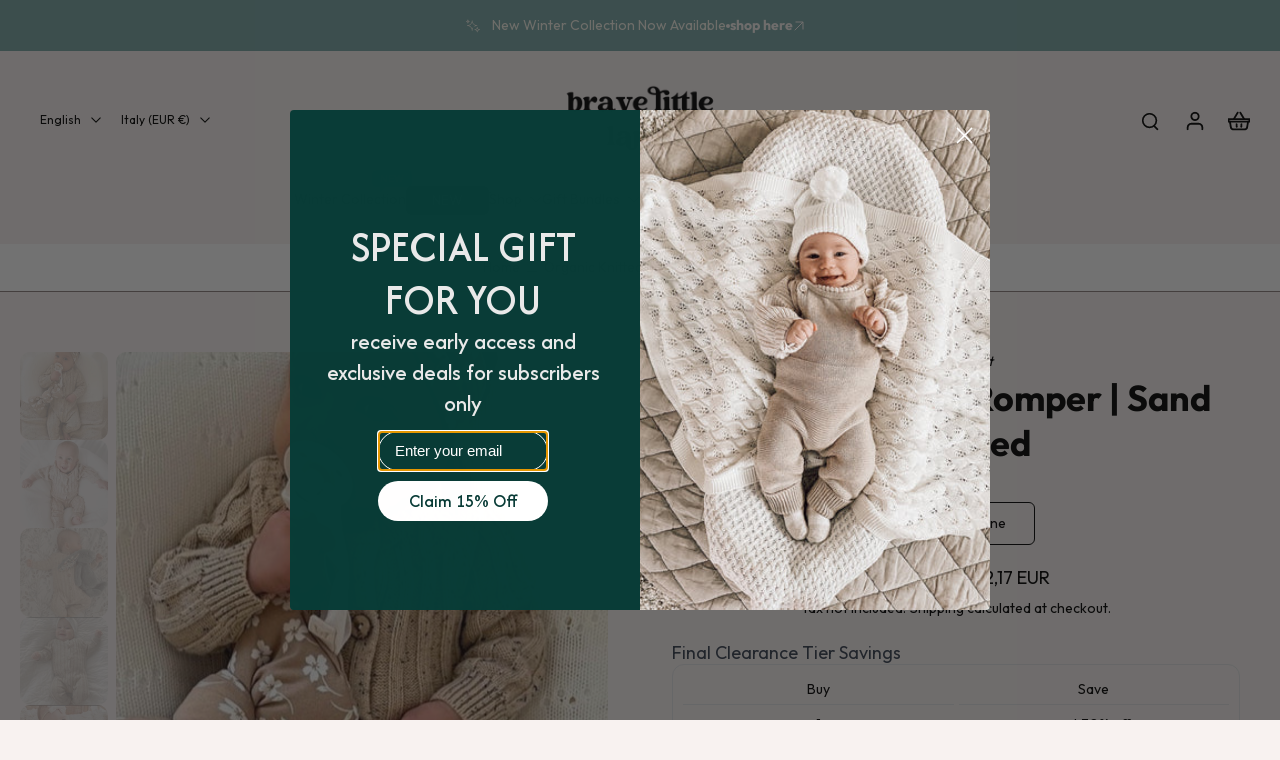

--- FILE ---
content_type: text/css
request_url: https://cdn.shopify.com/extensions/019bc8c7-2d92-717e-a0d2-952fa1b66d3e/guide-v2-311/assets/widget.css
body_size: 1670
content:
@import url("https://fonts.googleapis.com/css2?family=Poppins:ital,wght@0,100;0,200;0,300;0,400;0,500;1,500&display=swap");

#guide-protection-widget input[type="checkbox"] {
  -webkit-appearance: none;
  appearance: none;
  padding: 0;
  print-color-adjust: exact;
  display: inline-block;
  vertical-align: middle;
  background-origin: border-box;
  -webkit-user-select: none;
  user-select: none;
  flex-shrink: 0;
  height: 1.2rem;
  width: 1.2rem;
  background-color: #fff;
  --tw-shadow: 0 0 #0000;
  outline: none;
  box-sizing: border-box;
  border: 2px solid #c8c5d0;
}

#guide-protection-widget input[type="checkbox"] {
  border-radius: 4px;
}

#guide-protection-widget input[type="checkbox"]:checked {
  border-color: transparent;
  background-color: currentColor;
  background-size: 100% 100%;
  background-position: center;
}

#guide-protection-widget input[type="checkbox"]:checked {
  background-image: url("data:image/svg+xml,%3csvg viewBox='0 0 16 16' fill='white' xmlns='http://www.w3.org/2000/svg'%3e%3cpath d='M12.207 4.793a1 1 0 010 1.414l-5 5a1 1 0 01-1.414 0l-2-2a1 1 0 011.414-1.414L6.5 9.086l4.293-4.293a1 1 0 011.414 0z'/%3e%3c/svg%3e");
}

#guide-protection-widget input[type="checkbox"]:checked:hover,
#guide-protection-widget input[type="checkbox"]:checked:focus {
  border-color: transparent;
  background-color: currentColor;
}

#guide-protection-widget input[type="checkbox"]:indeterminate:hover,
#guide-protection-widget input[type="checkbox"]:indeterminate:focus {
  border-color: transparent;
  background-color: currentColor;
}

#guide-protection-widget {
  display: none;
}

#guide-protection-info-icon {
  cursor: pointer;
}

#guide-protection-disclaimer-box {
  align-items: center;
  gap: 6px;
  margin-left: 6px;
}

#guide-protection-modal-info {
  position: relative;
  z-index: 1000;
  display: none;
}

#guide-protection-close-info-modal {
  position: absolute;
  top: 0.75rem;
  right: 1rem;
  cursor: pointer;
}

#guide-widget-spinner {
  text-align: center;
  padding: 24px;
}

.widget-main {
  background: transparent;
  width: 100%;
  max-width: 100%;
  display: flex;
  flex-direction: column;
  gap: 12px;
  font-size: 14px;
  color: #303038;
  padding: 16px;
}

.widget-second {
  display: inline-flex;
  align-items: center;
  justify-content: space-between;
  width: 100%;
  border-top: 2px solid #f2effa;
  border-bottom: 2px solid #f2effa;
  padding: 10px 0;
}

.widget-form {
  display: inline-flex;
  align-items: center;
  gap: 6px;
}

.widget-form-checkbox {
  color: #16a34a;
  place-self: flex-start;
}

.widget-form-name {
  text-align: start;
}

.widget-main-text-container {
  display: inline-flex;
  align-items: baseline;
  gap: 4px;
}

.widget-form-name-span {
  font-weight: 500;
}

.widget-form-name-span-two {
  font-size: 12px;
  font-weight: 400;
  color: #777680;
  margin-top: 4px;
}

.widget-form-price {
  font-weight: 600;
  text-align: center;
}

.widget-form-price-img {
  margin-top: 4px;
}

.widget-disclaimer-icon {
  color: #e0bc58;
}

.widget-disclaimer-text {
  font-size: 12px;
  font-weight: 400;
  color: #303038;
}

/* MODAL */
.guideprotection__popupmodal {
  display: none;
  position: fixed;
  z-index: 99999;
  left: 0;
  top: 0;
  width: 100%;
  height: 100%;
  overflow: auto;
  background-color: rgba(0, 0, 0, 0.4);
  justify-content: center;
  align-items: flex-start;
}

.guideprotection__popupcontent {
  position: relative;
  max-width: 629px;
  border-radius: 8px;
  overflow: hidden;
  background-color: #ffffff;
  margin-top: 5%;
  border: 1px solid #888;
  padding: 20px;
}

#guideprotection__popupclose {
  position: absolute;
  display: flex;
  justify-content: center;
  align-items: center;
  border: solid 2px #c4c4c447;
  color: #c4c4c4;
  border-radius: 50%;
  height: 40px;
  width: 40px;
  right: 10px;
  top: 10px;
  padding: 6px;
  cursor: pointer;
}

#guideprotection__popupclose:focus,
#guideprotection__popupclose:hover {
  color: #000;
}

.popup__row1 {
  width: 100%;
  text-align: center;
}

.popup__logo {
  display: auto !important;
  padding-bottom: 15px;
  margin-bottom: 0px;
}

.popup__logo-img {
  max-width: 200px;
}

.popup__caption {
  font-size: 24px;
  letter-spacing: 0em !important;
  font-weight: 400;
  color: #22225c;
  line-height: 120%;
  text-align: center;
}

.popup__row2 {
  display: flex !important;
  justify-content: center;
  align-items: baseline;
  margin-top: 15px;
  letter-spacing: 0em !important;
}

.popupmodal__icons {
  margin: 8px;
  text-align: center;
}

.popupmodal__icons img {
  text-align: center;
  display: inline-flex !important;
}

.popupmodal__icons h3 {
  font-size: 14px !important;
  font-weight: normal;
  line-height: 18.2px !important;
  letter-spacing: 0em !important;
  margin: 0 0;
  max-height: 140px;
  max-width: 175px;
  width: 100%;
  padding-top: 10px;
  color: #22225c;
  text-align: center;
  text-transform: none !important;
}

.popup__guidetext p,
.popup__row4 .popupmodal__copyright p {
  font-size: 10px;
  margin: 10px 36px;
  line-height: 13px !important;
  text-align: center;
  max-width: 100%;
  letter-spacing: 0em !important;
}

.popup__row4 .popupmodal__copyright p {
  margin-top: 40;
  margin-bottom: 0;
}

.popup__guidetext p a {
  color: #78788c;
  font-size: 10px !important;
  line-height: 13px !important;
  font-weight: normal;
  text-decoration: underline;
  letter-spacing: 0em !important;
}

.popup__row3 {
  display: flex;
  justify-content: center;
  align-items: baseline;
  padding: 13px 0 10px;
  letter-spacing: 0em !important;
}

.popupmodal__links a {
  font-size: 12px !important;
  text-decoration: underline;
  color: #22225c;
  margin: 0 30px;
  display: inline-block;
}

.heartbeat {
  -webkit-animation: heartbeat 1.5s ease-in-out infinite both;
  animation: heartbeat 1.5s ease-in-out infinite both;
}

@-webkit-keyframes heartbeat {
  from {
    -webkit-transform: scale(1);
    transform: scale(1);
    -webkit-transform-origin: center center;
    transform-origin: center center;
    -webkit-animation-timing-function: ease-out;
    animation-timing-function: ease-out;
  }
  10% {
    -webkit-transform: scale(0.91);
    transform: scale(0.91);
    -webkit-animation-timing-function: ease-in;
    animation-timing-function: ease-in;
  }
  17% {
    -webkit-transform: scale(0.98);
    transform: scale(0.98);
    -webkit-animation-timing-function: ease-out;
    animation-timing-function: ease-out;
  }
  33% {
    -webkit-transform: scale(0.87);
    transform: scale(0.87);
    -webkit-animation-timing-function: ease-in;
    animation-timing-function: ease-in;
  }
  45% {
    -webkit-transform: scale(1);
    transform: scale(1);
    -webkit-animation-timing-function: ease-out;
    animation-timing-function: ease-out;
  }
}

@keyframes heartbeat {
  from {
    -webkit-transform: scale(1);
    transform: scale(1);
    -webkit-transform-origin: center center;
    transform-origin: center center;
    -webkit-animation-timing-function: ease-out;
    animation-timing-function: ease-out;
  }
  10% {
    -webkit-transform: scale(0.91);
    transform: scale(0.91);
    -webkit-animation-timing-function: ease-in;
    animation-timing-function: ease-in;
  }
  17% {
    -webkit-transform: scale(0.98);
    transform: scale(0.98);
    -webkit-animation-timing-function: ease-out;
    animation-timing-function: ease-out;
  }
  33% {
    -webkit-transform: scale(0.87);
    transform: scale(0.87);
    -webkit-animation-timing-function: ease-in;
    animation-timing-function: ease-in;
  }
  45% {
    -webkit-transform: scale(1);
    transform: scale(1);
    -webkit-animation-timing-function: ease-out;
    animation-timing-function: ease-out;
  }
}

@media (max-width: 800px) {
  .popup__modal .popup__row2 {
    flex-flow: column;
    align-items: flex-start;
    margin-top: 20px;
  }

  .popup__modal .popupmodal__icons {
    margin-top: 20px;
    display: flex;
    flex-direction: row;
    align-items: center;
  }

  .popup__modal {
    padding: 30px;
  }

  .popup__row1 {
    margin: initial;
    text-align: left;
  }

  .popupmodal__icons img {
    width: 90px;
    margin-right: 30px;
  }

  .popupmodal__icons h3 {
    max-width: 250px;
    text-align: left;
    text-transform: capitalize;
    font-size: auto;
  }

  .popup__guidetext p,
  .popup__row4 .popupmodal__copyright p {
    max-width: 100%;
    text-align: left;
    margin: 20px 0 10px 0;
  }

  .popup__row3 {
    justify-content: flex-start;
    padding: 0;
    flex-direction: row;
    display: none;
  }

  .popupmodal__links a {
    display: block;
    text-align: left;
    margin: 0;
    line-height: 27px;
  }
}

/* --- Popup */

/* @font-face {
  font-family: "Aeonik-bold";
  src: url(./font/AeonikTRIAL-Bold.otf);
  font-weight: bold;
}
@font-face {
  font-family: "Aeonik-light";
  src: url(./font/AeonikTRIAL-Light.otf);
  font-weight: bold;
}
@font-face {
  font-family: "Aeonik-regular";
  src: url(./font/AeonikTRIAL-Regular.otf);
  font-weight: bold;
}

* {
  font-family: "Aeonik-regular";
  margin: 0;
  padding: 0;
  box-sizing: border-box;
}

.pp-modal-ctn {
  padding: 20px;
  position: fixed;
  top: 0;
  left: 0;
  width: 100%;
  height: 100%;
  background-color: rgba(0, 0, 0, 0.035);
  z-index: 4000 !important;
  display: flex;
  justify-content: center;
  align-items: center;
}
.pp-modal {
  z-index: 4000 !important;
  max-width: 750px;
  width: 100%;
  border-radius: 10px;
  box-shadow: 0 4px 10px rgba(0, 0, 0, 0.1);
  overflow: hidden;
  border: 1px solid #2d2c2cca;
  background-image: url("./noise.png");
  background-size: cover;
  background-repeat: no-repeat;
  background-position: center;
  background-color: #dfdee0;
}

.pp-modal-header {
  position: relative;
}

.pp-header-image {
  width: 100%;
  height: 180px;
  object-fit: cover;
  border-radius: 10px 10px 0 0;
}

.pp-close-btn {
  position: absolute;
  top: 10px;
  right: 10px;
  background: transparent;
  border: none;
  font-size: 25px;
  cursor: pointer;
  color: white;
}

.pp-close-btn svg {
  width: 20px;
  height: 20px;
}

.pp-modal-body {
  padding: 20px;
  text-align: center;
}

.pp-modal-title-ctn {
  border-bottom: 1px solid #b4b3b3ca;
  margin-bottom: 20px;
}

.pp-modal-title {
  font-size: 24px;
  font-weight: bold;
}

.pp-modal-description {
  font-size: 15px;
  margin: 10px 0 20px;
  display: block;
}

.pp-features {
  display: grid;
  grid-template-columns: 1fr 1fr;
  gap: 30px;
  margin: 40px 0;
}

.pp-feature {
  text-align: left;
  display: flex;
  align-items: center;
  gap: 15px;
}

.pp-feature .pp-icon {
  font-size: 24px;
  background: white;
  border-radius: 50%;
  width: 60px;
  height: 60px;
  display: flex;
  align-items: center;
  justify-content: center;
}
.pp-feature .pp-icon svg {
  width: 25px;
  height: 25px;
  display: flex;
  align-items: center;
  justify-content: center;
}

.pp-feature div {
  font-size: 18px;
}

.pp-feature span {
  font-size: 14px;
  color: black;
}

.pp-modal-footer {
  display: flex;
  justify-content: start;
  gap: 15px;
  font-size: 14px;
  color: black;
  text-decoration: underline;
}

.pp-modal-footer a {
  text-decoration: none;
  color: inherit;
}

.pp-footer {
  display: flex;
  align-items: center;
  justify-content: space-between;
  margin-top: 10px;
}

/* Responsive styles for mobile */
@media (max-width: 668px) {
  .pp-modal-ctn {
    padding: 10px;
  }
  .pp-features {
    grid-template-columns: 1fr; /* Single column for tablets */
    margin: 20px 0;
    gap: 20px;
  }

  .pp-feature .pp-icon {
    width: 40px; /* Smaller icon size */
    height: 40px;
  }

  .pp-feature div {
    font-size: 16px;
  }

  .pp-feature span {
    font-size: 12px;
  }
  .pp-footer {
    flex-direction: column; /* Flex column layout for mobile */
    gap: 10px;
    align-items: center; /* Center content in mobile layout */
    text-align: center;
  }

  .pp-modal-footer {
    justify-content: center; /* Center the footer links */
  }

  .pp-modal-footer a {
    margin: 5px 0; /* Add spacing between links */
  }
  .pp-feature .pp-icon svg {
    width: 18px;
    height: 18px;
    display: flex;
    align-items: center;
    justify-content: center;
  }
} */


--- FILE ---
content_type: text/javascript
request_url: https://bravelittlelamb.com/cdn/shop/t/315/assets/product-recommendations.js?v=14362082195843772451766090715
body_size: 123
content:
window.Eurus.loadedScript.has("product-recommendations.js")||(window.Eurus.loadedScript.add("product-recommendations.js"),requestAnimationFrame(()=>{document.addEventListener("alpine:init",()=>{Alpine.store("xProductRecommendations",{loading:!1,listOfUpsellProducts:[],el:"",listUpsellId:[],productCount:0,async loadUpsell(el,url,listId,limit,maxItems){this.el=el,this.loading=!0,this.listOfUpsellProducts=[],this.productCount=0,this.listUpsellId=[];for(let i=0;i<listId.length&&!(this.productCount>=maxItems);i++)try{const text=await(await fetch(`${url}&product_id=${listId[i]}&limit=${limit}&intent=related`)).text(),html=document.createElement("div");html.innerHTML=text;const des=document.querySelector(".cart-upsell-carousel"),src=html.querySelector(".cart-upsell-carousel");src&&des&&(des.innerHTML=src.innerHTML);const recommendations=html.querySelector(".product-recommendations");if(recommendations&&recommendations.innerHTML.trim().length){const newUpsellProducts=recommendations.querySelectorAll('template[x-teleport="#cart-upsell-drawer"], template[x-teleport="#cart-upsell"]');this.listOfUpsellProducts=[...newUpsellProducts,...this.listOfUpsellProducts];for(let index=0;index<this.listOfUpsellProducts.length&&!(this.productCount>=maxItems);index++){const element=this.listOfUpsellProducts[index],elementId=new DOMParser().parseFromString(element.innerHTML,"text/html").querySelector(".hover-text-link, .link-product-variant").id;this.listUpsellId.includes(elementId)||(this.listUpsellId.push(elementId),el.appendChild(element),this.productCount++)}recommendations.classList.contains("main-product")&&(el.className+=" mb-4 md:mb-6 border-y border-solid accordion empty:border-b-0")}else recommendations&&recommendations.classList.contains("main-product")&&(recommendations.classList.add("hidden"),el.innerHTML=recommendations.innerHTML)}catch(e){console.error(e)}finally{this.loading=!1}},load(el,url){this.loading=!0,fetch(url).then(response=>response.text()).then(text=>{const html=document.createElement("div");html.innerHTML=text;const recommendations=html.querySelector(".product-recommendations");recommendations&&recommendations.innerHTML.trim().length?(requestAnimationFrame(()=>{el.innerHTML=recommendations.innerHTML}),recommendations.classList.contains("main-product")&&(el.className+=" mb-4 md:mb-6 border-y border-solid accordion empty:border-b-0")):recommendations.classList.contains("main-product")&&requestAnimationFrame(()=>{setTimeout(()=>{recommendations.classList.add("hidden"),el.innerHTML=recommendations.innerHTML},0)})}).finally(()=>{this.loading=!1}).catch(e=>{console.error(e)})}})})}));
//# sourceMappingURL=/cdn/shop/t/315/assets/product-recommendations.js.map?v=14362082195843772451766090715


--- FILE ---
content_type: text/javascript; charset=utf-8
request_url: https://bravelittlelamb.com/en-it/products/sibling-announcement-romper.js
body_size: 2078
content:
{"id":7546563428375,"title":"Sibling Announcement Romper","handle":"sibling-announcement-romper","description":"\u003cp\u003e\u003cspan\u003eWelcome your newest family member into the world with this adorable, meaningful romper. Expertly crafted from soft, pure cotton, it’s designed to keep your newborn cozy and snug while being gentle on their delicate skin. Beautifully embroidered with \"little sister\" or \"little brother\" adds a classic touch, making it an ideal choice for birth announcements, coming home moments, and newborn photo sessions.\u003c\/span\u003e\u003c\/p\u003e\n\u003cp\u003e\u003cspan\u003eThis romper isn’t just for special occasions—it’s perfect for everyday wear, too. With thoughtfully designed snaps and a touch of stretch, diaper changes are quick and easy, leaving more time to enjoy precious moments together. Whether for your own bundle of joy or as a heartfelt gift for new parents, this romper is a keepsake that celebrates the start of a beautiful journey.\u003c\/span\u003e\u003c\/p\u003e\n\u003cp\u003e\u003cspan\u003eWelcome the newest member of your family, a baby sister or baby brother with this gorgeous knit romper.  Matching knit beanie, booties and headband are available for purchase separately or as a set (see bundles page). \u003c\/span\u003e\u003c\/p\u003e\n\u003cp\u003eDesigned in the U.S. with love, ethically made in China.\u003c\/p\u003e\n\u003cp\u003e\u003cstrong\u003eStyles\u003c\/strong\u003e: \"Little Brother\"\u0026amp; \"Little Sister\" embroidered in white\u003c\/p\u003e\n\u003cp\u003e\u003cstrong\u003eColors: \u003c\/strong\u003eLittle Brother is in \u003cem\u003e\u003cstrong\u003esky \u003c\/strong\u003e\u003c\/em\u003e(blue) \u0026amp; Little Sister is in \u003cem\u003e\u003cstrong\u003epeony\u003c\/strong\u003e\u003c\/em\u003e (pink)\u003c\/p\u003e\n\u003cp\u003e\u003cstrong\u003eSIZING\u003c\/strong\u003e\u003c\/p\u003e\n\u003cp\u003eNB \u0026amp; 0-3M sizes available\u003c\/p\u003e\n\u003cp\u003eThis item runs true to size to big, because of how knitwear is designed this item will have an oversized fit. If your baby is small, we recommend the newborn size. \u003c\/p\u003e\n\u003cp\u003e\u003cstrong\u003eMATERIAL\u003c\/strong\u003e\u003c\/p\u003e\n\u003cp\u003e100% Pure Cotton\u003c\/p\u003e\n\u003cp\u003e\u003cstrong\u003eCARE\u003c\/strong\u003e\u003c\/p\u003e\n\u003cp\u003e\u003cem\u003eGentle machine wash with like colors, lay flat to dry or tumble dry.\u003cstrong\u003e Do not bleach, soak, iron or use a hanger to dry\u003c\/strong\u003e. It is advised that if you tumble dry your item may experience slight shrinkage, please size up to allow for this if needed. \u003c\/em\u003e\u003c\/p\u003e\n\u003cp\u003e\u003cspan\u003eDue to the nature of knitted items, please allow a variance of 0.3\/0.6 in. for all items. \u003c\/span\u003e\u003cbr\u003e\u003c\/p\u003e","published_at":"2025-03-21T09:59:40-05:00","created_at":"2025-03-16T16:07:58-05:00","vendor":"Brave Little Lamb the Label","type":"Baby \u0026 Toddler Outfits","tags":["0-3M","brave little lamb the label","NB","pink"],"price":4495,"price_min":4495,"price_max":4495,"available":true,"price_varies":false,"compare_at_price":null,"compare_at_price_min":0,"compare_at_price_max":0,"compare_at_price_varies":false,"variants":[{"id":43941743984663,"title":"NB \/ Little Sister \/ Peony","option1":"NB","option2":"Little Sister","option3":"Peony","sku":"LSR-NB-PEO","requires_shipping":true,"taxable":true,"featured_image":{"id":33607551746071,"product_id":7546563428375,"position":2,"created_at":"2025-03-16T16:00:05-05:00","updated_at":"2025-04-05T09:32:47-05:00","alt":"'Little Sister' Announcement Romper | Peony","width":604,"height":804,"src":"https:\/\/cdn.shopify.com\/s\/files\/1\/0568\/7286\/1719\/files\/Little-Sister-Announcement-Romper-Peony-2.jpg?v=1743863567","variant_ids":[43941743984663,43941744082967]},"available":false,"name":"Sibling Announcement Romper - NB \/ Little Sister \/ Peony","public_title":"NB \/ Little Sister \/ Peony","options":["NB","Little Sister","Peony"],"price":4495,"weight":142,"compare_at_price":null,"inventory_management":"shopify","barcode":"","featured_media":{"alt":"'Little Sister' Announcement Romper | Peony","id":25498644250647,"position":2,"preview_image":{"aspect_ratio":0.751,"height":804,"width":604,"src":"https:\/\/cdn.shopify.com\/s\/files\/1\/0568\/7286\/1719\/files\/Little-Sister-Announcement-Romper-Peony-2.jpg?v=1743863567"}},"requires_selling_plan":false,"selling_plan_allocations":[]},{"id":43941744050199,"title":"NB \/ Little Brother \/ Sky","option1":"NB","option2":"Little Brother","option3":"Sky","sku":"LBR-NB-SKY","requires_shipping":true,"taxable":true,"featured_image":{"id":34153461710871,"product_id":7546563428375,"position":9,"created_at":"2025-05-06T16:20:07-05:00","updated_at":"2025-11-16T13:40:32-06:00","alt":"148532DF-3AD1-4DEE-96F1-9D37C2C6EAFD","width":604,"height":804,"src":"https:\/\/cdn.shopify.com\/s\/files\/1\/0568\/7286\/1719\/files\/148532DF-3AD1-4DEE-96F1-9D37C2C6EAFD.jpg?v=1763322032","variant_ids":[43941744050199,43941744148503]},"available":false,"name":"Sibling Announcement Romper - NB \/ Little Brother \/ Sky","public_title":"NB \/ Little Brother \/ Sky","options":["NB","Little Brother","Sky"],"price":4495,"weight":142,"compare_at_price":null,"inventory_management":"shopify","barcode":"","featured_media":{"alt":"148532DF-3AD1-4DEE-96F1-9D37C2C6EAFD","id":25841815289879,"position":9,"preview_image":{"aspect_ratio":0.751,"height":804,"width":604,"src":"https:\/\/cdn.shopify.com\/s\/files\/1\/0568\/7286\/1719\/files\/148532DF-3AD1-4DEE-96F1-9D37C2C6EAFD.jpg?v=1763322032"}},"requires_selling_plan":false,"selling_plan_allocations":[]},{"id":43941744082967,"title":"0-3M \/ Little Sister \/ Peony","option1":"0-3M","option2":"Little Sister","option3":"Peony","sku":"LSR-3M-PEO","requires_shipping":true,"taxable":true,"featured_image":{"id":33607551746071,"product_id":7546563428375,"position":2,"created_at":"2025-03-16T16:00:05-05:00","updated_at":"2025-04-05T09:32:47-05:00","alt":"'Little Sister' Announcement Romper | Peony","width":604,"height":804,"src":"https:\/\/cdn.shopify.com\/s\/files\/1\/0568\/7286\/1719\/files\/Little-Sister-Announcement-Romper-Peony-2.jpg?v=1743863567","variant_ids":[43941743984663,43941744082967]},"available":true,"name":"Sibling Announcement Romper - 0-3M \/ Little Sister \/ Peony","public_title":"0-3M \/ Little Sister \/ Peony","options":["0-3M","Little Sister","Peony"],"price":4495,"weight":142,"compare_at_price":null,"inventory_management":"shopify","barcode":"","featured_media":{"alt":"'Little Sister' Announcement Romper | Peony","id":25498644250647,"position":2,"preview_image":{"aspect_ratio":0.751,"height":804,"width":604,"src":"https:\/\/cdn.shopify.com\/s\/files\/1\/0568\/7286\/1719\/files\/Little-Sister-Announcement-Romper-Peony-2.jpg?v=1743863567"}},"requires_selling_plan":false,"selling_plan_allocations":[]},{"id":43941744148503,"title":"0-3M \/ Little Brother \/ Sky","option1":"0-3M","option2":"Little Brother","option3":"Sky","sku":"LBR-3M-SKY","requires_shipping":true,"taxable":true,"featured_image":{"id":34153461710871,"product_id":7546563428375,"position":9,"created_at":"2025-05-06T16:20:07-05:00","updated_at":"2025-11-16T13:40:32-06:00","alt":"148532DF-3AD1-4DEE-96F1-9D37C2C6EAFD","width":604,"height":804,"src":"https:\/\/cdn.shopify.com\/s\/files\/1\/0568\/7286\/1719\/files\/148532DF-3AD1-4DEE-96F1-9D37C2C6EAFD.jpg?v=1763322032","variant_ids":[43941744050199,43941744148503]},"available":true,"name":"Sibling Announcement Romper - 0-3M \/ Little Brother \/ Sky","public_title":"0-3M \/ Little Brother \/ Sky","options":["0-3M","Little Brother","Sky"],"price":4495,"weight":142,"compare_at_price":null,"inventory_management":"shopify","barcode":"","featured_media":{"alt":"148532DF-3AD1-4DEE-96F1-9D37C2C6EAFD","id":25841815289879,"position":9,"preview_image":{"aspect_ratio":0.751,"height":804,"width":604,"src":"https:\/\/cdn.shopify.com\/s\/files\/1\/0568\/7286\/1719\/files\/148532DF-3AD1-4DEE-96F1-9D37C2C6EAFD.jpg?v=1763322032"}},"requires_selling_plan":false,"selling_plan_allocations":[]}],"images":["\/\/cdn.shopify.com\/s\/files\/1\/0568\/7286\/1719\/files\/Knit-Bow-Headband-Peony-1.jpg?v=1743863566","\/\/cdn.shopify.com\/s\/files\/1\/0568\/7286\/1719\/files\/Little-Sister-Announcement-Romper-Peony-2.jpg?v=1743863567","\/\/cdn.shopify.com\/s\/files\/1\/0568\/7286\/1719\/files\/Little-Sister-Announcement-Romper-Peony-3.jpg?v=1742177650","\/\/cdn.shopify.com\/s\/files\/1\/0568\/7286\/1719\/files\/Little-Sister-Announcement-Romper-Peony-4.jpg?v=1742177652","\/\/cdn.shopify.com\/s\/files\/1\/0568\/7286\/1719\/files\/Little-Sister-Announcement-Romper-Peony-5.jpg?v=1742177653","\/\/cdn.shopify.com\/s\/files\/1\/0568\/7286\/1719\/files\/Little-Sister-Announcement-Romper-Peony-7.jpg?v=1743863568","\/\/cdn.shopify.com\/s\/files\/1\/0568\/7286\/1719\/files\/Little-Sister-Announcement-Romper-Peony-8.png?v=1742560936","\/\/cdn.shopify.com\/s\/files\/1\/0568\/7286\/1719\/files\/Little-Brother-Announcement-Romper-Sky-5.png?v=1743864718","\/\/cdn.shopify.com\/s\/files\/1\/0568\/7286\/1719\/files\/148532DF-3AD1-4DEE-96F1-9D37C2C6EAFD.jpg?v=1763322032","\/\/cdn.shopify.com\/s\/files\/1\/0568\/7286\/1719\/files\/Knit-Pom-Beanie-Sky-3.jpg?v=1763322032","\/\/cdn.shopify.com\/s\/files\/1\/0568\/7286\/1719\/files\/Little-Brother-Announcement-Romper-Sky-8.jpg?v=1763322032","\/\/cdn.shopify.com\/s\/files\/1\/0568\/7286\/1719\/files\/Little-Brother-Announcement-Romper-Sky-9.jpg?v=1763322032","\/\/cdn.shopify.com\/s\/files\/1\/0568\/7286\/1719\/files\/Little-Brother-Announcement-Romper-Sky-3.jpg?v=1763322032"],"featured_image":"\/\/cdn.shopify.com\/s\/files\/1\/0568\/7286\/1719\/files\/Knit-Bow-Headband-Peony-1.jpg?v=1743863566","options":[{"name":"Size","position":1,"values":["NB","0-3M"]},{"name":"Style","position":2,"values":["Little Sister","Little Brother"]},{"name":"Color","position":3,"values":["Peony","Sky"]}],"url":"\/en-it\/products\/sibling-announcement-romper","media":[{"alt":"Knit Bow Headband | Peony","id":25498645659671,"position":1,"preview_image":{"aspect_ratio":0.749,"height":804,"width":602,"src":"https:\/\/cdn.shopify.com\/s\/files\/1\/0568\/7286\/1719\/files\/Knit-Bow-Headband-Peony-1.jpg?v=1743863566"},"aspect_ratio":0.749,"height":804,"media_type":"image","src":"https:\/\/cdn.shopify.com\/s\/files\/1\/0568\/7286\/1719\/files\/Knit-Bow-Headband-Peony-1.jpg?v=1743863566","width":602},{"alt":"'Little Sister' Announcement Romper | Peony","id":25498644250647,"position":2,"preview_image":{"aspect_ratio":0.751,"height":804,"width":604,"src":"https:\/\/cdn.shopify.com\/s\/files\/1\/0568\/7286\/1719\/files\/Little-Sister-Announcement-Romper-Peony-2.jpg?v=1743863567"},"aspect_ratio":0.751,"height":804,"media_type":"image","src":"https:\/\/cdn.shopify.com\/s\/files\/1\/0568\/7286\/1719\/files\/Little-Sister-Announcement-Romper-Peony-2.jpg?v=1743863567","width":604},{"alt":"'Little Sister' Announcement Romper | Peony","id":25498644283415,"position":3,"preview_image":{"aspect_ratio":0.751,"height":804,"width":604,"src":"https:\/\/cdn.shopify.com\/s\/files\/1\/0568\/7286\/1719\/files\/Little-Sister-Announcement-Romper-Peony-3.jpg?v=1742177650"},"aspect_ratio":0.751,"height":804,"media_type":"image","src":"https:\/\/cdn.shopify.com\/s\/files\/1\/0568\/7286\/1719\/files\/Little-Sister-Announcement-Romper-Peony-3.jpg?v=1742177650","width":604},{"alt":"'Little Sister' Announcement Romper | Peony","id":25498646577175,"position":4,"preview_image":{"aspect_ratio":1.5,"height":402,"width":603,"src":"https:\/\/cdn.shopify.com\/s\/files\/1\/0568\/7286\/1719\/files\/Little-Sister-Announcement-Romper-Peony-4.jpg?v=1742177652"},"aspect_ratio":1.5,"height":402,"media_type":"image","src":"https:\/\/cdn.shopify.com\/s\/files\/1\/0568\/7286\/1719\/files\/Little-Sister-Announcement-Romper-Peony-4.jpg?v=1742177652","width":603},{"alt":"'Little Sister' Announcement Romper | Peony","id":25498646609943,"position":5,"preview_image":{"aspect_ratio":1.01,"height":597,"width":603,"src":"https:\/\/cdn.shopify.com\/s\/files\/1\/0568\/7286\/1719\/files\/Little-Sister-Announcement-Romper-Peony-5.jpg?v=1742177653"},"aspect_ratio":1.01,"height":597,"media_type":"image","src":"https:\/\/cdn.shopify.com\/s\/files\/1\/0568\/7286\/1719\/files\/Little-Sister-Announcement-Romper-Peony-5.jpg?v=1742177653","width":603},{"alt":"'Little Sister' Announcement Romper | Peony","id":25520707698711,"position":6,"preview_image":{"aspect_ratio":0.75,"height":880,"width":660,"src":"https:\/\/cdn.shopify.com\/s\/files\/1\/0568\/7286\/1719\/files\/Little-Sister-Announcement-Romper-Peony-7.jpg?v=1743863568"},"aspect_ratio":0.75,"height":880,"media_type":"image","src":"https:\/\/cdn.shopify.com\/s\/files\/1\/0568\/7286\/1719\/files\/Little-Sister-Announcement-Romper-Peony-7.jpg?v=1743863568","width":660},{"alt":"'Little Sister' Announcement Romper | Peony","id":25523574439959,"position":7,"preview_image":{"aspect_ratio":1.0,"height":1080,"width":1080,"src":"https:\/\/cdn.shopify.com\/s\/files\/1\/0568\/7286\/1719\/files\/Little-Sister-Announcement-Romper-Peony-8.png?v=1742560936"},"aspect_ratio":1.0,"height":1080,"media_type":"image","src":"https:\/\/cdn.shopify.com\/s\/files\/1\/0568\/7286\/1719\/files\/Little-Sister-Announcement-Romper-Peony-8.png?v=1742560936","width":1080},{"alt":"'Little Brother' Announcement Romper | Sky","id":25523560218647,"position":8,"preview_image":{"aspect_ratio":1.0,"height":1080,"width":1080,"src":"https:\/\/cdn.shopify.com\/s\/files\/1\/0568\/7286\/1719\/files\/Little-Brother-Announcement-Romper-Sky-5.png?v=1743864718"},"aspect_ratio":1.0,"height":1080,"media_type":"image","src":"https:\/\/cdn.shopify.com\/s\/files\/1\/0568\/7286\/1719\/files\/Little-Brother-Announcement-Romper-Sky-5.png?v=1743864718","width":1080},{"alt":"148532DF-3AD1-4DEE-96F1-9D37C2C6EAFD","id":25841815289879,"position":9,"preview_image":{"aspect_ratio":0.751,"height":804,"width":604,"src":"https:\/\/cdn.shopify.com\/s\/files\/1\/0568\/7286\/1719\/files\/148532DF-3AD1-4DEE-96F1-9D37C2C6EAFD.jpg?v=1763322032"},"aspect_ratio":0.751,"height":804,"media_type":"image","src":"https:\/\/cdn.shopify.com\/s\/files\/1\/0568\/7286\/1719\/files\/148532DF-3AD1-4DEE-96F1-9D37C2C6EAFD.jpg?v=1763322032","width":604},{"alt":"Knit Pom Beanie | Sky","id":25498602536983,"position":10,"preview_image":{"aspect_ratio":0.672,"height":2200,"width":1479,"src":"https:\/\/cdn.shopify.com\/s\/files\/1\/0568\/7286\/1719\/files\/Knit-Pom-Beanie-Sky-3.jpg?v=1763322032"},"aspect_ratio":0.672,"height":2200,"media_type":"image","src":"https:\/\/cdn.shopify.com\/s\/files\/1\/0568\/7286\/1719\/files\/Knit-Pom-Beanie-Sky-3.jpg?v=1763322032","width":1479},{"alt":"'Little Brother' Announcement Romper | Sky","id":25568778420247,"position":11,"preview_image":{"aspect_ratio":0.667,"height":640,"width":427,"src":"https:\/\/cdn.shopify.com\/s\/files\/1\/0568\/7286\/1719\/files\/Little-Brother-Announcement-Romper-Sky-8.jpg?v=1763322032"},"aspect_ratio":0.667,"height":640,"media_type":"image","src":"https:\/\/cdn.shopify.com\/s\/files\/1\/0568\/7286\/1719\/files\/Little-Brother-Announcement-Romper-Sky-8.jpg?v=1763322032","width":427},{"alt":"'Little Brother' Announcement Romper | Sky","id":25568778453015,"position":12,"preview_image":{"aspect_ratio":0.691,"height":640,"width":442,"src":"https:\/\/cdn.shopify.com\/s\/files\/1\/0568\/7286\/1719\/files\/Little-Brother-Announcement-Romper-Sky-9.jpg?v=1763322032"},"aspect_ratio":0.691,"height":640,"media_type":"image","src":"https:\/\/cdn.shopify.com\/s\/files\/1\/0568\/7286\/1719\/files\/Little-Brother-Announcement-Romper-Sky-9.jpg?v=1763322032","width":442},{"alt":"'Little Brother' Announcement Romper | Sky","id":25498602602519,"position":13,"preview_image":{"aspect_ratio":0.75,"height":2200,"width":1650,"src":"https:\/\/cdn.shopify.com\/s\/files\/1\/0568\/7286\/1719\/files\/Little-Brother-Announcement-Romper-Sky-3.jpg?v=1763322032"},"aspect_ratio":0.75,"height":2200,"media_type":"image","src":"https:\/\/cdn.shopify.com\/s\/files\/1\/0568\/7286\/1719\/files\/Little-Brother-Announcement-Romper-Sky-3.jpg?v=1763322032","width":1650}],"requires_selling_plan":false,"selling_plan_groups":[]}

--- FILE ---
content_type: text/javascript; charset=utf-8
request_url: https://bravelittlelamb.com/en-it/products/ribbed-romper.js
body_size: 2900
content:
{"id":6920391917591,"title":"Ribbed Romper","handle":"ribbed-romper","description":"\u003cp data-mce-fragment=\"1\"\u003eA thick luxurious ribbed romper. Featuring vintage wooden buttons with a cuffed neckline. The perfect keepsake piece to announce the birth of your little one \u0026amp; A must have essential for your little treasures winter collection. This piece is made to grow with your little one, simply roll up\/down the sleeves \u0026amp; legs as needed. \u003c\/p\u003e\n\u003cul data-mce-fragment=\"1\"\u003e\n\u003cli data-mce-fragment=\"1\"\u003eMade from a thick luxurious \u0026amp; stretchy 100% cotton \u003c\/li\u003e\n\u003cli data-mce-fragment=\"1\"\u003eExclusive to Little B's\u003c\/li\u003e\n\u003cli data-mce-fragment=\"1\"\u003eDesigned In Australia \u003c\/li\u003e\n\u003cli data-mce-fragment=\"1\"\u003eDesigned to grow with your little one\u003c\/li\u003e\n\u003cli data-mce-fragment=\"1\"\u003eUnisex\u003c\/li\u003e\n\u003c\/ul\u003e\n\u003cp\u003eColors: Milk, Honey Milk, Oak and Mustard\u003c\/p\u003e\n\u003ch3 data-mce-fragment=\"1\"\u003eSizing Guide\u003c\/h3\u003e\n\u003cp data-mce-fragment=\"1\"\u003e\u003cspan data-mce-fragment=\"1\"\u003eBuying for a Newborn?\u003cbr\u003eWe've simplified our sizing! Our Newborn and 0-3M sizes are now combined into a single Newborn size, eliminating any guesswork due to their minimal differences. Based on feedback, we've also adjusted the nappy area for an easier fit. We've tested this new sizing on little ones as early as 10 days old up to 8 weeks. With the ability to roll the sleeves and legs up or down, our combined sizing works perfectly.\u003cbr\u003e\u003cbr\u003eBuying for a little one approaching 3 months? Based on our original sizing, if your little one is nearing 3 months old, we recommend upsizing to the 3-6M to get the most use out of your Ribbed Romper.\u003cstrong data-mce-fragment=\"1\"\u003e\u003c\/strong\u003e\u003c\/span\u003e\u003c\/p\u003e\n\u003cul\u003e\n\u003cli\u003e\u003cspan data-mce-fragment=\"1\"\u003e0-3M: 8-13lb. \u003c\/span\u003e\u003c\/li\u003e\n\u003cli\u003e\u003cspan data-mce-fragment=\"1\"\u003e3-6M: 13-17.5lb\u003c\/span\u003e\u003c\/li\u003e\n\u003cli\u003e\u003cspan data-mce-fragment=\"1\"\u003e6-12M: 17.5-22lb.\u003c\/span\u003e\u003c\/li\u003e\n\u003cli\u003e\u003cspan data-mce-fragment=\"1\"\u003e12-18M: 22lb.-26.5lb.\u003c\/span\u003e\u003c\/li\u003e\n\u003c\/ul\u003e\n\u003cp data-mce-fragment=\"1\"\u003e \u003cstrong data-mce-fragment=\"1\"\u003eCare\u003c\/strong\u003e\u003c\/p\u003e\n\u003cp data-mce-fragment=\"1\"\u003eWarm\u003cspan data-mce-fragment=\"1\"\u003e \u003c\/span\u003egentle wash with like colors, do not bleach wring or soak, dry flat in shade, do not tumble dry.\u003c\/p\u003e","published_at":"2023-08-02T10:01:56-05:00","created_at":"2023-08-01T20:37:54-05:00","vendor":"Little B's Nursery","type":"Baby \u0026 Toddler Outfits","tags":["0-3M","12-18M","3-6M","6-12M","Little B's Nursery","NB"],"price":4595,"price_min":4595,"price_max":4595,"available":true,"price_varies":false,"compare_at_price":null,"compare_at_price_min":0,"compare_at_price_max":0,"compare_at_price_varies":false,"variants":[{"id":40613186469911,"title":"NB-3M \/ Milk","option1":"NB-3M","option2":"Milk","option3":null,"sku":"RR-3M-MIL","requires_shipping":true,"taxable":true,"featured_image":{"id":34552075190295,"product_id":6920391917591,"position":7,"created_at":"2025-06-24T14:09:56-05:00","updated_at":"2025-06-24T21:14:08-05:00","alt":"Ribbed Milk Knit Baby Essentials 3-Pack","width":1167,"height":1547,"src":"https:\/\/cdn.shopify.com\/s\/files\/1\/0568\/7286\/1719\/files\/Ribbed-Milk-Knit-Baby-Essentials-3-Pack-1.jpg?v=1750817648","variant_ids":[40613186469911,40613186502679,40613186535447]},"available":true,"name":"Ribbed Romper - NB-3M \/ Milk","public_title":"NB-3M \/ Milk","options":["NB-3M","Milk"],"price":4595,"weight":162,"compare_at_price":null,"inventory_management":"shopify","barcode":"","featured_media":{"alt":"Ribbed Milk Knit Baby Essentials 3-Pack","id":26206204198935,"position":7,"preview_image":{"aspect_ratio":0.754,"height":1547,"width":1167,"src":"https:\/\/cdn.shopify.com\/s\/files\/1\/0568\/7286\/1719\/files\/Ribbed-Milk-Knit-Baby-Essentials-3-Pack-1.jpg?v=1750817648"}},"requires_selling_plan":false,"selling_plan_allocations":[]},{"id":40613186502679,"title":"3-6M \/ Milk","option1":"3-6M","option2":"Milk","option3":null,"sku":"RR-6M-MIL","requires_shipping":true,"taxable":true,"featured_image":{"id":34552075190295,"product_id":6920391917591,"position":7,"created_at":"2025-06-24T14:09:56-05:00","updated_at":"2025-06-24T21:14:08-05:00","alt":"Ribbed Milk Knit Baby Essentials 3-Pack","width":1167,"height":1547,"src":"https:\/\/cdn.shopify.com\/s\/files\/1\/0568\/7286\/1719\/files\/Ribbed-Milk-Knit-Baby-Essentials-3-Pack-1.jpg?v=1750817648","variant_ids":[40613186469911,40613186502679,40613186535447]},"available":true,"name":"Ribbed Romper - 3-6M \/ Milk","public_title":"3-6M \/ Milk","options":["3-6M","Milk"],"price":4595,"weight":218,"compare_at_price":null,"inventory_management":"shopify","barcode":"","featured_media":{"alt":"Ribbed Milk Knit Baby Essentials 3-Pack","id":26206204198935,"position":7,"preview_image":{"aspect_ratio":0.754,"height":1547,"width":1167,"src":"https:\/\/cdn.shopify.com\/s\/files\/1\/0568\/7286\/1719\/files\/Ribbed-Milk-Knit-Baby-Essentials-3-Pack-1.jpg?v=1750817648"}},"requires_selling_plan":false,"selling_plan_allocations":[]},{"id":40613186535447,"title":"6-12M \/ Milk","option1":"6-12M","option2":"Milk","option3":null,"sku":"RR-12M-MIL","requires_shipping":true,"taxable":true,"featured_image":{"id":34552075190295,"product_id":6920391917591,"position":7,"created_at":"2025-06-24T14:09:56-05:00","updated_at":"2025-06-24T21:14:08-05:00","alt":"Ribbed Milk Knit Baby Essentials 3-Pack","width":1167,"height":1547,"src":"https:\/\/cdn.shopify.com\/s\/files\/1\/0568\/7286\/1719\/files\/Ribbed-Milk-Knit-Baby-Essentials-3-Pack-1.jpg?v=1750817648","variant_ids":[40613186469911,40613186502679,40613186535447]},"available":false,"name":"Ribbed Romper - 6-12M \/ Milk","public_title":"6-12M \/ Milk","options":["6-12M","Milk"],"price":4595,"weight":244,"compare_at_price":null,"inventory_management":"shopify","barcode":"","featured_media":{"alt":"Ribbed Milk Knit Baby Essentials 3-Pack","id":26206204198935,"position":7,"preview_image":{"aspect_ratio":0.754,"height":1547,"width":1167,"src":"https:\/\/cdn.shopify.com\/s\/files\/1\/0568\/7286\/1719\/files\/Ribbed-Milk-Knit-Baby-Essentials-3-Pack-1.jpg?v=1750817648"}},"requires_selling_plan":false,"selling_plan_allocations":[]},{"id":43901065068567,"title":"NB-3M \/ Honey Milk","option1":"NB-3M","option2":"Honey Milk","option3":null,"sku":"RR-3M-HON","requires_shipping":true,"taxable":true,"featured_image":{"id":30605598720023,"product_id":6920391917591,"position":12,"created_at":"2023-05-31T21:47:47-05:00","updated_at":"2024-09-20T21:14:09-05:00","alt":"Ribbed Romper | Honey Milk","width":1116,"height":1499,"src":"https:\/\/cdn.shopify.com\/s\/files\/1\/0568\/7286\/1719\/products\/Ribbed-Honey-Milk-Bundle-3.jpg?v=1726884849","variant_ids":[43901065068567,43901065134103,43901065199639]},"available":true,"name":"Ribbed Romper - NB-3M \/ Honey Milk","public_title":"NB-3M \/ Honey Milk","options":["NB-3M","Honey Milk"],"price":4595,"weight":162,"compare_at_price":null,"inventory_management":"shopify","barcode":null,"featured_media":{"alt":"Ribbed Romper | Honey Milk","id":22954160783383,"position":12,"preview_image":{"aspect_ratio":0.744,"height":1499,"width":1116,"src":"https:\/\/cdn.shopify.com\/s\/files\/1\/0568\/7286\/1719\/products\/Ribbed-Honey-Milk-Bundle-3.jpg?v=1726884849"}},"requires_selling_plan":false,"selling_plan_allocations":[]},{"id":43901065101335,"title":"NB-3M \/ Oak","option1":"NB-3M","option2":"Oak","option3":null,"sku":"RR-3M-OAK","requires_shipping":true,"taxable":true,"featured_image":{"id":30697907027991,"product_id":6920391917591,"position":2,"created_at":"2023-08-01T21:14:19-05:00","updated_at":"2024-09-20T21:14:18-05:00","alt":"Ribbed Romper | Oak","width":1440,"height":1916,"src":"https:\/\/cdn.shopify.com\/s\/files\/1\/0568\/7286\/1719\/products\/Ribbed-Oak-Bundle-8.jpg?v=1726884858","variant_ids":[43901065101335,43901065166871,43901065232407]},"available":true,"name":"Ribbed Romper - NB-3M \/ Oak","public_title":"NB-3M \/ Oak","options":["NB-3M","Oak"],"price":4595,"weight":162,"compare_at_price":null,"inventory_management":"shopify","barcode":null,"featured_media":{"alt":"Ribbed Romper | Oak","id":23048966635543,"position":2,"preview_image":{"aspect_ratio":0.752,"height":1916,"width":1440,"src":"https:\/\/cdn.shopify.com\/s\/files\/1\/0568\/7286\/1719\/products\/Ribbed-Oak-Bundle-8.jpg?v=1726884858"}},"requires_selling_plan":false,"selling_plan_allocations":[]},{"id":43901065134103,"title":"3-6M \/ Honey Milk","option1":"3-6M","option2":"Honey Milk","option3":null,"sku":"RR-6M-HON","requires_shipping":true,"taxable":true,"featured_image":{"id":30605598720023,"product_id":6920391917591,"position":12,"created_at":"2023-05-31T21:47:47-05:00","updated_at":"2024-09-20T21:14:09-05:00","alt":"Ribbed Romper | Honey Milk","width":1116,"height":1499,"src":"https:\/\/cdn.shopify.com\/s\/files\/1\/0568\/7286\/1719\/products\/Ribbed-Honey-Milk-Bundle-3.jpg?v=1726884849","variant_ids":[43901065068567,43901065134103,43901065199639]},"available":true,"name":"Ribbed Romper - 3-6M \/ Honey Milk","public_title":"3-6M \/ Honey Milk","options":["3-6M","Honey Milk"],"price":4595,"weight":162,"compare_at_price":null,"inventory_management":"shopify","barcode":null,"featured_media":{"alt":"Ribbed Romper | Honey Milk","id":22954160783383,"position":12,"preview_image":{"aspect_ratio":0.744,"height":1499,"width":1116,"src":"https:\/\/cdn.shopify.com\/s\/files\/1\/0568\/7286\/1719\/products\/Ribbed-Honey-Milk-Bundle-3.jpg?v=1726884849"}},"requires_selling_plan":false,"selling_plan_allocations":[]},{"id":43901065166871,"title":"3-6M \/ Oak","option1":"3-6M","option2":"Oak","option3":null,"sku":"RR-6M-OAK","requires_shipping":true,"taxable":true,"featured_image":{"id":30697907027991,"product_id":6920391917591,"position":2,"created_at":"2023-08-01T21:14:19-05:00","updated_at":"2024-09-20T21:14:18-05:00","alt":"Ribbed Romper | Oak","width":1440,"height":1916,"src":"https:\/\/cdn.shopify.com\/s\/files\/1\/0568\/7286\/1719\/products\/Ribbed-Oak-Bundle-8.jpg?v=1726884858","variant_ids":[43901065101335,43901065166871,43901065232407]},"available":true,"name":"Ribbed Romper - 3-6M \/ Oak","public_title":"3-6M \/ Oak","options":["3-6M","Oak"],"price":4595,"weight":162,"compare_at_price":null,"inventory_management":"shopify","barcode":null,"featured_media":{"alt":"Ribbed Romper | Oak","id":23048966635543,"position":2,"preview_image":{"aspect_ratio":0.752,"height":1916,"width":1440,"src":"https:\/\/cdn.shopify.com\/s\/files\/1\/0568\/7286\/1719\/products\/Ribbed-Oak-Bundle-8.jpg?v=1726884858"}},"requires_selling_plan":false,"selling_plan_allocations":[]},{"id":43901065199639,"title":"6-12M \/ Honey Milk","option1":"6-12M","option2":"Honey Milk","option3":null,"sku":"RR-12M-HN","requires_shipping":true,"taxable":true,"featured_image":{"id":30605598720023,"product_id":6920391917591,"position":12,"created_at":"2023-05-31T21:47:47-05:00","updated_at":"2024-09-20T21:14:09-05:00","alt":"Ribbed Romper | Honey Milk","width":1116,"height":1499,"src":"https:\/\/cdn.shopify.com\/s\/files\/1\/0568\/7286\/1719\/products\/Ribbed-Honey-Milk-Bundle-3.jpg?v=1726884849","variant_ids":[43901065068567,43901065134103,43901065199639]},"available":true,"name":"Ribbed Romper - 6-12M \/ Honey Milk","public_title":"6-12M \/ Honey Milk","options":["6-12M","Honey Milk"],"price":4595,"weight":162,"compare_at_price":null,"inventory_management":"shopify","barcode":null,"featured_media":{"alt":"Ribbed Romper | Honey Milk","id":22954160783383,"position":12,"preview_image":{"aspect_ratio":0.744,"height":1499,"width":1116,"src":"https:\/\/cdn.shopify.com\/s\/files\/1\/0568\/7286\/1719\/products\/Ribbed-Honey-Milk-Bundle-3.jpg?v=1726884849"}},"requires_selling_plan":false,"selling_plan_allocations":[]},{"id":43901065232407,"title":"6-12M \/ Oak","option1":"6-12M","option2":"Oak","option3":null,"sku":"RR-12M-OAK","requires_shipping":true,"taxable":true,"featured_image":{"id":30697907027991,"product_id":6920391917591,"position":2,"created_at":"2023-08-01T21:14:19-05:00","updated_at":"2024-09-20T21:14:18-05:00","alt":"Ribbed Romper | Oak","width":1440,"height":1916,"src":"https:\/\/cdn.shopify.com\/s\/files\/1\/0568\/7286\/1719\/products\/Ribbed-Oak-Bundle-8.jpg?v=1726884858","variant_ids":[43901065101335,43901065166871,43901065232407]},"available":false,"name":"Ribbed Romper - 6-12M \/ Oak","public_title":"6-12M \/ Oak","options":["6-12M","Oak"],"price":4595,"weight":162,"compare_at_price":null,"inventory_management":"shopify","barcode":null,"featured_media":{"alt":"Ribbed Romper | Oak","id":23048966635543,"position":2,"preview_image":{"aspect_ratio":0.752,"height":1916,"width":1440,"src":"https:\/\/cdn.shopify.com\/s\/files\/1\/0568\/7286\/1719\/products\/Ribbed-Oak-Bundle-8.jpg?v=1726884858"}},"requires_selling_plan":false,"selling_plan_allocations":[]},{"id":43902286233623,"title":"NB-3M \/ Mustard","option1":"NB-3M","option2":"Mustard","option3":null,"sku":"RR-3M-MUS","requires_shipping":true,"taxable":true,"featured_image":{"id":30678222372887,"product_id":6920391917591,"position":17,"created_at":"2023-07-11T21:14:23-05:00","updated_at":"2023-08-26T12:57:25-05:00","alt":"Ribbed Romper | Mustard","width":1440,"height":1920,"src":"https:\/\/cdn.shopify.com\/s\/files\/1\/0568\/7286\/1719\/products\/Ribbed-Romper-Mustard-1.jpg?v=1693072645","variant_ids":[43902286233623,43902286266391,43902286299159]},"available":true,"name":"Ribbed Romper - NB-3M \/ Mustard","public_title":"NB-3M \/ Mustard","options":["NB-3M","Mustard"],"price":4595,"weight":162,"compare_at_price":null,"inventory_management":"shopify","barcode":null,"featured_media":{"alt":"Ribbed Romper | Mustard","id":23028364705815,"position":17,"preview_image":{"aspect_ratio":0.75,"height":1920,"width":1440,"src":"https:\/\/cdn.shopify.com\/s\/files\/1\/0568\/7286\/1719\/products\/Ribbed-Romper-Mustard-1.jpg?v=1693072645"}},"requires_selling_plan":false,"selling_plan_allocations":[]},{"id":43902286266391,"title":"3-6M \/ Mustard","option1":"3-6M","option2":"Mustard","option3":null,"sku":"RR-6M-MUS","requires_shipping":true,"taxable":true,"featured_image":{"id":30678222372887,"product_id":6920391917591,"position":17,"created_at":"2023-07-11T21:14:23-05:00","updated_at":"2023-08-26T12:57:25-05:00","alt":"Ribbed Romper | Mustard","width":1440,"height":1920,"src":"https:\/\/cdn.shopify.com\/s\/files\/1\/0568\/7286\/1719\/products\/Ribbed-Romper-Mustard-1.jpg?v=1693072645","variant_ids":[43902286233623,43902286266391,43902286299159]},"available":true,"name":"Ribbed Romper - 3-6M \/ Mustard","public_title":"3-6M \/ Mustard","options":["3-6M","Mustard"],"price":4595,"weight":162,"compare_at_price":null,"inventory_management":"shopify","barcode":null,"featured_media":{"alt":"Ribbed Romper | Mustard","id":23028364705815,"position":17,"preview_image":{"aspect_ratio":0.75,"height":1920,"width":1440,"src":"https:\/\/cdn.shopify.com\/s\/files\/1\/0568\/7286\/1719\/products\/Ribbed-Romper-Mustard-1.jpg?v=1693072645"}},"requires_selling_plan":false,"selling_plan_allocations":[]},{"id":43902286299159,"title":"6-12M \/ Mustard","option1":"6-12M","option2":"Mustard","option3":null,"sku":"RR-12M-MUS","requires_shipping":true,"taxable":true,"featured_image":{"id":30678222372887,"product_id":6920391917591,"position":17,"created_at":"2023-07-11T21:14:23-05:00","updated_at":"2023-08-26T12:57:25-05:00","alt":"Ribbed Romper | Mustard","width":1440,"height":1920,"src":"https:\/\/cdn.shopify.com\/s\/files\/1\/0568\/7286\/1719\/products\/Ribbed-Romper-Mustard-1.jpg?v=1693072645","variant_ids":[43902286233623,43902286266391,43902286299159]},"available":true,"name":"Ribbed Romper - 6-12M \/ Mustard","public_title":"6-12M \/ Mustard","options":["6-12M","Mustard"],"price":4595,"weight":162,"compare_at_price":null,"inventory_management":"shopify","barcode":null,"featured_media":{"alt":"Ribbed Romper | Mustard","id":23028364705815,"position":17,"preview_image":{"aspect_ratio":0.75,"height":1920,"width":1440,"src":"https:\/\/cdn.shopify.com\/s\/files\/1\/0568\/7286\/1719\/products\/Ribbed-Romper-Mustard-1.jpg?v=1693072645"}},"requires_selling_plan":false,"selling_plan_allocations":[]}],"images":["\/\/cdn.shopify.com\/s\/files\/1\/0568\/7286\/1719\/products\/Ribbed-Oak-Bundle-0.jpg?v=1726884858","\/\/cdn.shopify.com\/s\/files\/1\/0568\/7286\/1719\/products\/Ribbed-Oak-Bundle-8.jpg?v=1726884858","\/\/cdn.shopify.com\/s\/files\/1\/0568\/7286\/1719\/products\/Ribbed-Romper-Oak-0.jpg?v=1693072909","\/\/cdn.shopify.com\/s\/files\/1\/0568\/7286\/1719\/products\/Ribbed-Romper-Oak-3.jpg?v=1698245161","\/\/cdn.shopify.com\/s\/files\/1\/0568\/7286\/1719\/products\/Ribbed-Romper-Oak-15.jpg?v=1693072918","\/\/cdn.shopify.com\/s\/files\/1\/0568\/7286\/1719\/products\/Ribbed-Oak-Bundle-5.jpg?v=1726884858","\/\/cdn.shopify.com\/s\/files\/1\/0568\/7286\/1719\/files\/Ribbed-Milk-Knit-Baby-Essentials-3-Pack-1.jpg?v=1750817648","\/\/cdn.shopify.com\/s\/files\/1\/0568\/7286\/1719\/files\/Ribbed-Milk-Knit-Baby-Essentials-3-Pack-3.png?v=1750817652","\/\/cdn.shopify.com\/s\/files\/1\/0568\/7286\/1719\/files\/Newborn-Essentials-Pack-Ribbed-Honey-Milk-Collecti-2172.jpg?v=1750817713","\/\/cdn.shopify.com\/s\/files\/1\/0568\/7286\/1719\/files\/Newborn-Essentials-Pack-Ribbed-Honey-Milk-Collecti-0.jpg?v=1750817707","\/\/cdn.shopify.com\/s\/files\/1\/0568\/7286\/1719\/files\/Ribbed-Romper-Milk-9.jpg?v=1725551216","\/\/cdn.shopify.com\/s\/files\/1\/0568\/7286\/1719\/products\/Ribbed-Honey-Milk-Bundle-3.jpg?v=1726884849","\/\/cdn.shopify.com\/s\/files\/1\/0568\/7286\/1719\/products\/Ribbed-Romper-Honey-Milk-1.jpg?v=1693073112","\/\/cdn.shopify.com\/s\/files\/1\/0568\/7286\/1719\/products\/Ribbed-Romper-Honey-Milk-0.jpg?v=1693073108","\/\/cdn.shopify.com\/s\/files\/1\/0568\/7286\/1719\/products\/Ribbed-Romper-Mustard-5.jpg?v=1693072644","\/\/cdn.shopify.com\/s\/files\/1\/0568\/7286\/1719\/products\/Ribbed-Romper-Mustard-3.jpg?v=1693072642","\/\/cdn.shopify.com\/s\/files\/1\/0568\/7286\/1719\/products\/Ribbed-Romper-Mustard-1.jpg?v=1693072645"],"featured_image":"\/\/cdn.shopify.com\/s\/files\/1\/0568\/7286\/1719\/products\/Ribbed-Oak-Bundle-0.jpg?v=1726884858","options":[{"name":"Size","position":1,"values":["NB-3M","3-6M","6-12M"]},{"name":"Color","position":2,"values":["Milk","Honey Milk","Oak","Mustard"]}],"url":"\/en-it\/products\/ribbed-romper","media":[{"alt":"Ribbed Romper | Oak","id":23048966602775,"position":1,"preview_image":{"aspect_ratio":0.752,"height":1916,"width":1440,"src":"https:\/\/cdn.shopify.com\/s\/files\/1\/0568\/7286\/1719\/products\/Ribbed-Oak-Bundle-0.jpg?v=1726884858"},"aspect_ratio":0.752,"height":1916,"media_type":"image","src":"https:\/\/cdn.shopify.com\/s\/files\/1\/0568\/7286\/1719\/products\/Ribbed-Oak-Bundle-0.jpg?v=1726884858","width":1440},{"alt":"Ribbed Romper | Oak","id":23048966635543,"position":2,"preview_image":{"aspect_ratio":0.752,"height":1916,"width":1440,"src":"https:\/\/cdn.shopify.com\/s\/files\/1\/0568\/7286\/1719\/products\/Ribbed-Oak-Bundle-8.jpg?v=1726884858"},"aspect_ratio":0.752,"height":1916,"media_type":"image","src":"https:\/\/cdn.shopify.com\/s\/files\/1\/0568\/7286\/1719\/products\/Ribbed-Oak-Bundle-8.jpg?v=1726884858","width":1440},{"alt":"Ribbed Romper | Oak","id":23048966668311,"position":3,"preview_image":{"aspect_ratio":0.75,"height":1920,"width":1440,"src":"https:\/\/cdn.shopify.com\/s\/files\/1\/0568\/7286\/1719\/products\/Ribbed-Romper-Oak-0.jpg?v=1693072909"},"aspect_ratio":0.75,"height":1920,"media_type":"image","src":"https:\/\/cdn.shopify.com\/s\/files\/1\/0568\/7286\/1719\/products\/Ribbed-Romper-Oak-0.jpg?v=1693072909","width":1440},{"alt":"Ribbed Romper | Oak","id":23048966701079,"position":4,"preview_image":{"aspect_ratio":0.75,"height":1600,"width":1200,"src":"https:\/\/cdn.shopify.com\/s\/files\/1\/0568\/7286\/1719\/products\/Ribbed-Romper-Oak-3.jpg?v=1698245161"},"aspect_ratio":0.75,"height":1600,"media_type":"image","src":"https:\/\/cdn.shopify.com\/s\/files\/1\/0568\/7286\/1719\/products\/Ribbed-Romper-Oak-3.jpg?v=1698245161","width":1200},{"alt":"Ribbed Romper | Oak","id":23048966733847,"position":5,"preview_image":{"aspect_ratio":0.752,"height":1916,"width":1440,"src":"https:\/\/cdn.shopify.com\/s\/files\/1\/0568\/7286\/1719\/products\/Ribbed-Romper-Oak-15.jpg?v=1693072918"},"aspect_ratio":0.752,"height":1916,"media_type":"image","src":"https:\/\/cdn.shopify.com\/s\/files\/1\/0568\/7286\/1719\/products\/Ribbed-Romper-Oak-15.jpg?v=1693072918","width":1440},{"alt":"Ribbed Romper | Oak","id":23048966766615,"position":6,"preview_image":{"aspect_ratio":0.748,"height":962,"width":720,"src":"https:\/\/cdn.shopify.com\/s\/files\/1\/0568\/7286\/1719\/products\/Ribbed-Oak-Bundle-5.jpg?v=1726884858"},"aspect_ratio":0.748,"height":962,"media_type":"image","src":"https:\/\/cdn.shopify.com\/s\/files\/1\/0568\/7286\/1719\/products\/Ribbed-Oak-Bundle-5.jpg?v=1726884858","width":720},{"alt":"Ribbed Milk Knit Baby Essentials 3-Pack","id":26206204198935,"position":7,"preview_image":{"aspect_ratio":0.754,"height":1547,"width":1167,"src":"https:\/\/cdn.shopify.com\/s\/files\/1\/0568\/7286\/1719\/files\/Ribbed-Milk-Knit-Baby-Essentials-3-Pack-1.jpg?v=1750817648"},"aspect_ratio":0.754,"height":1547,"media_type":"image","src":"https:\/\/cdn.shopify.com\/s\/files\/1\/0568\/7286\/1719\/files\/Ribbed-Milk-Knit-Baby-Essentials-3-Pack-1.jpg?v=1750817648","width":1167},{"alt":"Ribbed Milk Knit Baby Essentials 3-Pack","id":26206204264471,"position":8,"preview_image":{"aspect_ratio":0.75,"height":1600,"width":1200,"src":"https:\/\/cdn.shopify.com\/s\/files\/1\/0568\/7286\/1719\/files\/Ribbed-Milk-Knit-Baby-Essentials-3-Pack-3.png?v=1750817652"},"aspect_ratio":0.75,"height":1600,"media_type":"image","src":"https:\/\/cdn.shopify.com\/s\/files\/1\/0568\/7286\/1719\/files\/Ribbed-Milk-Knit-Baby-Essentials-3-Pack-3.png?v=1750817652","width":1200},{"alt":"Newborn Essentials Pack - Ribbed Honey Milk Collection","id":26206198104087,"position":9,"preview_image":{"aspect_ratio":0.851,"height":1155,"width":983,"src":"https:\/\/cdn.shopify.com\/s\/files\/1\/0568\/7286\/1719\/files\/Newborn-Essentials-Pack-Ribbed-Honey-Milk-Collecti-2172.jpg?v=1750817713"},"aspect_ratio":0.851,"height":1155,"media_type":"image","src":"https:\/\/cdn.shopify.com\/s\/files\/1\/0568\/7286\/1719\/files\/Newborn-Essentials-Pack-Ribbed-Honey-Milk-Collecti-2172.jpg?v=1750817713","width":983},{"alt":"Newborn Essentials Pack - Ribbed Honey Milk Collection","id":26206197973015,"position":10,"preview_image":{"aspect_ratio":0.744,"height":1499,"width":1116,"src":"https:\/\/cdn.shopify.com\/s\/files\/1\/0568\/7286\/1719\/files\/Newborn-Essentials-Pack-Ribbed-Honey-Milk-Collecti-0.jpg?v=1750817707"},"aspect_ratio":0.744,"height":1499,"media_type":"image","src":"https:\/\/cdn.shopify.com\/s\/files\/1\/0568\/7286\/1719\/files\/Newborn-Essentials-Pack-Ribbed-Honey-Milk-Collecti-0.jpg?v=1750817707","width":1116},{"alt":null,"id":24525573521431,"position":11,"preview_image":{"aspect_ratio":0.747,"height":1563,"width":1167,"src":"https:\/\/cdn.shopify.com\/s\/files\/1\/0568\/7286\/1719\/files\/Ribbed-Romper-Milk-9.jpg?v=1725551216"},"aspect_ratio":0.747,"height":1563,"media_type":"image","src":"https:\/\/cdn.shopify.com\/s\/files\/1\/0568\/7286\/1719\/files\/Ribbed-Romper-Milk-9.jpg?v=1725551216","width":1167},{"alt":"Ribbed Romper | Honey Milk","id":22954160783383,"position":12,"preview_image":{"aspect_ratio":0.744,"height":1499,"width":1116,"src":"https:\/\/cdn.shopify.com\/s\/files\/1\/0568\/7286\/1719\/products\/Ribbed-Honey-Milk-Bundle-3.jpg?v=1726884849"},"aspect_ratio":0.744,"height":1499,"media_type":"image","src":"https:\/\/cdn.shopify.com\/s\/files\/1\/0568\/7286\/1719\/products\/Ribbed-Honey-Milk-Bundle-3.jpg?v=1726884849","width":1116},{"alt":"Ribbed Romper | Honey Milk","id":22954160881687,"position":13,"preview_image":{"aspect_ratio":0.75,"height":1600,"width":1200,"src":"https:\/\/cdn.shopify.com\/s\/files\/1\/0568\/7286\/1719\/products\/Ribbed-Romper-Honey-Milk-1.jpg?v=1693073112"},"aspect_ratio":0.75,"height":1600,"media_type":"image","src":"https:\/\/cdn.shopify.com\/s\/files\/1\/0568\/7286\/1719\/products\/Ribbed-Romper-Honey-Milk-1.jpg?v=1693073112","width":1200},{"alt":"Ribbed Romper | Honey Milk","id":22954160816151,"position":14,"preview_image":{"aspect_ratio":0.75,"height":1501,"width":1126,"src":"https:\/\/cdn.shopify.com\/s\/files\/1\/0568\/7286\/1719\/products\/Ribbed-Romper-Honey-Milk-0.jpg?v=1693073108"},"aspect_ratio":0.75,"height":1501,"media_type":"image","src":"https:\/\/cdn.shopify.com\/s\/files\/1\/0568\/7286\/1719\/products\/Ribbed-Romper-Honey-Milk-0.jpg?v=1693073108","width":1126},{"alt":"Ribbed Romper | Mustard","id":23028364673047,"position":15,"preview_image":{"aspect_ratio":0.75,"height":1920,"width":1440,"src":"https:\/\/cdn.shopify.com\/s\/files\/1\/0568\/7286\/1719\/products\/Ribbed-Romper-Mustard-5.jpg?v=1693072644"},"aspect_ratio":0.75,"height":1920,"media_type":"image","src":"https:\/\/cdn.shopify.com\/s\/files\/1\/0568\/7286\/1719\/products\/Ribbed-Romper-Mustard-5.jpg?v=1693072644","width":1440},{"alt":"Ribbed Romper | Mustard","id":23028364607511,"position":16,"preview_image":{"aspect_ratio":0.75,"height":2048,"width":1536,"src":"https:\/\/cdn.shopify.com\/s\/files\/1\/0568\/7286\/1719\/products\/Ribbed-Romper-Mustard-3.jpg?v=1693072642"},"aspect_ratio":0.75,"height":2048,"media_type":"image","src":"https:\/\/cdn.shopify.com\/s\/files\/1\/0568\/7286\/1719\/products\/Ribbed-Romper-Mustard-3.jpg?v=1693072642","width":1536},{"alt":"Ribbed Romper | Mustard","id":23028364705815,"position":17,"preview_image":{"aspect_ratio":0.75,"height":1920,"width":1440,"src":"https:\/\/cdn.shopify.com\/s\/files\/1\/0568\/7286\/1719\/products\/Ribbed-Romper-Mustard-1.jpg?v=1693072645"},"aspect_ratio":0.75,"height":1920,"media_type":"image","src":"https:\/\/cdn.shopify.com\/s\/files\/1\/0568\/7286\/1719\/products\/Ribbed-Romper-Mustard-1.jpg?v=1693072645","width":1440}],"requires_selling_plan":false,"selling_plan_groups":[]}

--- FILE ---
content_type: text/javascript
request_url: https://cdn.shopify.com/extensions/019bc8c7-2d92-717e-a0d2-952fa1b66d3e/guide-v2-311/assets/widget.js
body_size: 2861
content:
if (typeof API_URL === "undefined") {
  // const API_URL = "/a/guide";
  const API_URL = "https://app.guideprotection.com/api";
  const WIDGET_HTML = "";

  class CartWatcher {
    init() {
      this.emitCartChanges().then(() => {
        this.observeCartChanges();
      });
    }
    async emitCartChanges() {
      const event = new CustomEvent("cart_changed", { detail: "" });
      window.dispatchEvent(event);
    }

    observeCartChanges() {
      const cartObserver = new PerformanceObserver((list) => {
        list.getEntries().forEach((entry) => {
          const isValidRequestType = ["xmlhttprequest", "fetch"].includes(
            entry.initiatorType
          );
          const isCartChangeRequest = /\/cart\//.test(entry.name);
          if (isValidRequestType && isCartChangeRequest) {
            this.emitCartChanges();
          }
        });
      });
      cartObserver.observe({ entryTypes: ["resource"] });
    }
  }

  class ShopifyCart {
    async cart() {
      let response = await fetch(`/cart.js`);

      return await response.json();
    }

    async add(id) {
      let response = await fetch(`/cart/add.js`, {
        method: "POST",
        headers: {
          "Content-Type": "application/json",
        },
        body: JSON.stringify({
          items: [
            {
              id: id,
              quantity: 1,
            },
          ],
        }),
      });

      response = await response.json();
      return response;
    }

    async update(updates) {
      let response = await fetch(`/cart/update.js`, {
        method: "POST",
        headers: {
          "Content-Type": "application/json",
        },
        body: JSON.stringify({
          updates: updates,
        }),
      });

      response = await response.json();
      return response;
    }
  }

  class Api {
    constructor(shop) {
      this.shop = shop;
    }

    async variant(cart) {
      const totalAmount =
        cart.items.reduce((acc, item) => {
          if (item.vendor === "Guide") {
            return acc;
          }

          return acc + item.final_line_price;
        }, 0) / 100;

      const response = await fetch(
        `${API_URL}/products/variant?total_amount=${totalAmount}&currency=${cart.currency}`,
        {
          method: "GET",
          headers: {
            Authorization: `Bearer ${btoa(API_TOKEN + ":" + this.shop)}`,
            "Content-Type": "application/json",
            "ngrok-skip-browser-warning": "skip-browser",
          },
        }
      );

      return (await response.json()).variant;
    }

    async getShop() {
      const response = await fetch(`${API_URL}/stores/${this.shop}`, {
        method: "GET",
        headers: {
          Authorization: `Bearer ${btoa(API_TOKEN + ":" + this.shop)}`,
          "Content-Type": "application/json",
        },
      });

      return await response.json();
    }
  }

  class Widget {
    shopifyCart;
    api;
    shop;
    divElementRef;
    spinnerElementRef;
    openModalElementRef;
    closeModalElementRef;
    widgetElementRoot;
    isCheckedByDefault = false;
    storedWithDefaultUnchecked;
    disclaimerVisibility;
    branding;

    constructor(shop) {
      this.shop = shop;
      this.api = new Api(shop);
      this.storedWithDefaultUnchecked = [
        "gen-z-america.myshopify.com",
        "https://gurunanda.com",
        "mi-one-com.myshopify.com",
      ];
      this.shopifyCart = new ShopifyCart();

      window.Shopify.getVariant = this.api.variant;
      window.Shopify.getCart = this.shopifyCart.cart;
      window.Shopify.updateItemOnCart = this.shopifyCart.update;
      window.Shopify.addItemToCart = this.shopifyCart.add;
    }

    async load() {
      this.initDOM().then(async () => {
        try {
          await this.getBranding();
          this.element();
          this.handleScriptTagSettings();
          console.log("di", this.disclaimerVisibility);

          this.toggleLoader(true);

          const cart = await this.shopifyCart.cart();
          window.Shopify.variant = await this.api.variant(cart);

          await this.change();
          if (!window.Shopify.variant) {
            this.toggleLoader(false, false);
            return;
          }

          await this.mountWidget();

          await this.handleDisclaimerText();
        } catch (err) {
          console.log("err", err);
        } finally {
          console.log("I run");
          this.toggleLoader(false);
        }
      });
    }

    initDOM() {
      return new Promise((resolve) => {
        if (WIDGET_HTML !== "") {
          const findRootElement = () => {
            const rebuyElementRoot = document.querySelector(
              '#rebuy-cart [data-app-target="below_subtotal"]'
            );

            this.widgetElementRoot = document.getElementById(
              "guide_prtection_root"
            );

            if (rebuyElementRoot && !this.widgetElementRoot) {
              this.widgetElementRoot = document.createElement("div");

              this.widgetElementRoot.id = "guide_prtection_root";

              this.widgetElementRoot.style.marginBottom = "15px";
              this.widgetElementRoot.style.justifyContent = "center";
              this.widgetElementRoot.style.alignItems = "center";
              this.widgetElementRoot.style.width = "100%";

              rebuyElementRoot.appendChild(this.widgetElementRoot);
            }

            if (this.widgetElementRoot) {
              this.widgetElementRoot.innerHTML = WIDGET_HTML;

              clearInterval(rootElementExistInterval);
              resolve();
            }
          };

          const rootElementExistInterval = setInterval(findRootElement, 10000);

          findRootElement();
        } else {
          resolve();
        }
      });
    }

    element() {
      window.Shopify.inputElementRef = document.getElementById(
        "guide-protection-checkbox-input"
      );
      window.Shopify.disclaimerElementRef = document.getElementById(
        "guide-protection-disclaimer-box"
      );
      window.Shopify.priceElementRef = document.getElementById(
        "guide-protection-price"
      );
      this.divElementRef = document.getElementById("guide-protection-widget");
      this.disclaimerTextElementRef = document.getElementById(
        "guide-protection-disclaimer_text"
      );
      this.spinnerElementRef = document.getElementById("guide-widget-spinner");
      this.openModalElementRef = document.getElementById(
        "guide-protection-info-icon"
      );
      this.closeModalElementRef = document.getElementById(
        "guideprotection__popupclose"
      );
      this.modalElementRef = document.getElementById(
        "guideprotection__popupscreen"
      );
      this.disclaimerVisibility =
        document.getElementById("guide-protection-disclaimer-visibility")
          ?.value || "unchecked";
    }

    /*
    * You can customize your guide widget using data attributes
    * Example:
        <div id="guide_prtection_root"
            data-checkout-color="#00ff30"
            data-text-color="#ff0300"
            data-info-icon-color="#0000f7"
            data-disclaimer-icon-color="#ff00ff"
            data-disclaimer-text="This is my disclaimer text from dataset to shop |SHOP_NAME|"
            data-use-theme-font="true"
        ></div>
    * To use the default value, just remove the data attribute or leave it blank
    */
    handleScriptTagSettings() {
      if (!this.runningInScriptTag()) {
        return;
      }

      const checkoutColor = this.widgetElementRoot.dataset?.checkoutColor;
      if (checkoutColor && checkoutColor !== "") {
        window.Shopify.inputElementRef.style.color = checkoutColor;
        window.Shopify.inputElementRef.style.accentColor = checkoutColor;
      }

      const textColor = this.widgetElementRoot.dataset?.textColor;
      if (textColor && textColor !== "") {
        Array.from(
          document.getElementsByClassName("guide-protection-setting-text-color")
        ).forEach((element) => (element.style.color = textColor));
      }

      const infoIconColor = this.widgetElementRoot.dataset?.infoIconColor;
      if (infoIconColor && infoIconColor !== "") {
        this.openModalElementRef.style.color = infoIconColor;
      }

      const disclaimerIconColor =
        this.widgetElementRoot.dataset?.disclaimerIconColor;
      if (disclaimerIconColor && disclaimerIconColor !== "") {
        window.Shopify.disclaimerElementRef.querySelector("svg").style.color =
          disclaimerIconColor;
      }

      const disclaimerText = this.widgetElementRoot.dataset?.disclaimerText;
      if (disclaimerText && disclaimerText !== "") {
        this.disclaimerTextElementRef.textContent = disclaimerText;
        this.handleDisclaimerText();
      }

      const useThemeFont = this.widgetElementRoot.dataset?.useThemeFont;
      const fontFamily =
        typeof useThemeFont === "undefined" ||
        ["false", ""].includes(useThemeFont)
          ? "Poppins"
          : "inherit";

      Array.from(
        document.getElementsByClassName("guide-protection-setting-font-family")
      ).forEach((element) => (element.style.fontFamily = fontFamily));

      // if (this.branding.default_cart === false) {
      //   this.storedWithDefaultUnchecked.push(this.shop);
      // }

      // this.isCheckedByDefault = !this.storedWithDefaultUnchecked.includes(
      //   this.shop
      // );
      this.isCheckedByDefault = false;
    }

    toggleLoader(show = true, controlMainDiv = true) {
      this.spinnerElementRef.style.display = show ? "block" : "none";

      if (controlMainDiv) {
        this.divElementRef.style.display = show ? "none" : "block";
      }
    }

    runningInScriptTag() {
      return WIDGET_HTML !== "" && this.widgetElementRoot;
    }

    setCookie(name, value, days) {
      let expires = "";
      if (days) {
        const date = new Date();
        date.setTime(date.getTime() + days * 24 * 60 * 60 * 1000);
        expires = "; expires=" + date.toUTCString();
      }
      document.cookie =
        name + "=" + encodeURIComponent(value) + expires + "; path=/";
    }

    getCookie(name) {
      const nameEQ = name + "=";
      const ca = document.cookie.split(";");
      for (let i = 0; i < ca.length; i++) {
        let c = ca[i];
        while (c.charAt(0) == " ") c = c.substring(1, c.length);
        if (c.indexOf(nameEQ) == 0)
          return decodeURIComponent(c.substring(nameEQ.length, c.length));
      }
      return null;
    }

    async handleCheckbox() {
      window.Shopify.inputElementRef.onchange = async () => {
        if (!window.Shopify.variant) {
          return;
        }

        const isChecked = window.Shopify.inputElementRef.checked;

        this.handleToggleDisclaimerText(isChecked);

        const cart = await this.shopifyCart.cart();

        this.setCookie("guide_widget_checked", isChecked, 1);

        const add =
          isChecked &&
          cart.items.length > 0 &&
          !cart.items.find((item) => item.vendor === "Guide");

        const remove =
          !isChecked &&
          cart.items.find(
            (item) => item.variant_id === window.Shopify.variant.id
          );

        if (add) {
          this.shopifyCart.add(window.Shopify.variant.id);
        } else if (remove) {
          this.shopifyCart.update({
            [window.Shopify.variant.id]: 0,
          });
        }
      };
    }

    async handleDisclaimerText() {
      const disclaimerText = this.disclaimerTextElementRef.textContent;
      if (disclaimerText.search("|SHOP_NAME|") !== -1) {
        const shopName = (await this.api.getShop())?.shopify_name;

        this.disclaimerTextElementRef.textContent = disclaimerText.replace(
          "|SHOP_NAME|",
          shopName
        );
      }
    }

    async change() {
      window.Shopify.priceElementRef.innerHTML = window.Shopify.variant?.price;

      this.toggleLoader(false);

      await this.handleCheckbox();

      this.openModalElementRef.onclick = () => {
        this.modalElementRef.style.display = "flex";
      };

      if (this.closeModalElementRef) {
        this.closeModalElementRef.onclick = () => {
          this.modalElementRef.style.display = "none";
        };
      }
    }

    async getBranding() {
      try {
        const response = await fetch(`${API_URL}/branding`, {
          method: "GET",
          headers: {
            Authorization: `Bearer ${btoa(API_TOKEN + ":" + this.shop)}`,
            "Content-Type": "application/json",
          },
        });
        const { branding } = await response.json();
        this.branding = branding;
        console.log("branding", branding);
      } catch (err) {
        console.log("Error fetching branding", err);
      }
    }

    async mountWidget(isFetchVariant = false) {
      const cart = await window.Shopify.getCart();
      const addGuideProtectionInput = window.Shopify.inputElementRef;
      const guideItems = cart.items.filter((item) => item.vendor === "Guide");
      const checkedCookie = this.getCookie("guide_widget_checked");
      const onlyGuideProtectionItems = cart.items.length === guideItems.length;
      const hasGuideProtectionOnCart = !!guideItems.length;

      if (!this.runningInScriptTag()) {
        //   this.isCheckedByDefault =
        //     addGuideProtectionInput.dataset.startValue === "true";
        // }

        this.isCheckedByDefault = false;
      }
      const isShouldStartChecked =
        checkedCookie !== null
          ? checkedCookie === "true"
          : this.isCheckedByDefault || hasGuideProtectionOnCart;

      if (!isShouldStartChecked || onlyGuideProtectionItems) {
        addGuideProtectionInput.checked = false;
        this.handleToggleDisclaimerText(false);
        await this.removeAllGuideProtectionItems(guideItems);
        return;
      }

      addGuideProtectionInput.checked = isShouldStartChecked;
      this.handleToggleDisclaimerText(isShouldStartChecked);

      if (isFetchVariant) {
        window.Shopify.variant = await window.Shopify.getVariant(cart);
        window.Shopify.priceElementRef.innerHTML = window.Shopify.variant.price;
      }

      await this.handleFixCheckoutAndAddGuideProtectionItem(guideItems);
    }

    handleToggleDisclaimerText(isChecked) {
      switch (this.disclaimerVisibility) {
        case "always":
          window.Shopify.disclaimerElementRef.style.display = "flex";
          break;
        case "never":
          window.Shopify.disclaimerElementRef.style.display = "none";
          break;
        case "checked":
          window.Shopify.disclaimerElementRef.style.display = isChecked
            ? "flex"
            : "none";
          break;
        case "unchecked":
          window.Shopify.disclaimerElementRef.style.display = !isChecked
            ? "flex"
            : "none";
          break;
        default:
          window.Shopify.disclaimerElementRef.style.display = isChecked
            ? "none"
            : "flex";
          break;
      }
    }

    async removeAllGuideProtectionItems(guideItems) {
      if (!guideItems?.length) {
        return;
      }

      const promises = guideItems.map((item) => {
        {
          return window.Shopify.updateItemOnCart({
            [item.variant_id]: 0,
          });
        }
      });

      await Promise.all(promises);

      location.reload();
    }

    async handleFixCheckoutAndAddGuideProtectionItem(guideItems) {
      const addGuideProtectionInput = window.Shopify.inputElementRef;

      if (!guideItems?.length && addGuideProtectionInput.checked) {
        this.shopifyCart.add(window.Shopify.variant.id);
        return;
      }

      const isNeedToFixed =
        guideItems.length > 1 ||
        guideItems.at(0).variant_id !== window.Shopify.variant.id ||
        guideItems.at(0).quantity > 1;

      if (isNeedToFixed) {
        const promises = guideItems.map(async (item) => {
          if (item.variant_id !== window.Shopify.variant.id) {
            return window.Shopify.updateItemOnCart({
              [item.variant_id]: 0,
              [window.Shopify.variant.id]: 1,
            });
          } else if (item.quantity > 1) {
            return window.Shopify.updateItemOnCart({
              [item.variant_id]: 1,
            });
          }
        });

        await Promise.all(promises);

        location.reload();
      }
    }
  }

  const handleUpdateChart = async () => {
    if (!window.Shopify.variant) {
      return;
    }
    const cart = await window.Shopify.getCart();
    window.Shopify.variant = await window.Shopify.getVariant(cart);
    window.Shopify.priceElementRef.innerHTML = window.Shopify.variant.price;

    const guideItems = cart.items.filter((item) => item.vendor === "Guide");

    if (!guideItems?.length) {
      window.Shopify.addItemToCart(window.Shopify.variant.id);
      return;
    }

    const isNeedToFixed =
      guideItems.length > 1 ||
      guideItems.at(0).variant_id !== window.Shopify.variant.id ||
      guideItems.at(0).quantity > 1;

    if (isNeedToFixed) {
      const promises = guideItems.map(async (item) => {
        if (item.variant_id !== window.Shopify.variant.id) {
          return window.Shopify.updateItemOnCart({
            [item.variant_id]: 0,
            [window.Shopify.variant.id]: 1,
          });
        } else if (item.quantity > 1) {
          return window.Shopify.updateItemOnCart({
            [item.variant_id]: 1,
          });
        }
      });

      await Promise.all(promises);

      location.reload();
    }
  };

  const loadWidget = () => {
    const widget = new Widget(window.Shopify.shop);
    widget.load();
  };

  window.onload = (() => {
    loadWidget();

    const cartWatcher = new CartWatcher();
    cartWatcher.init();
    window.addEventListener("cart_changed", handleUpdateChart);
  })();
}


--- FILE ---
content_type: text/javascript; charset=utf-8
request_url: https://bravelittlelamb.com/en-it/products/luxe-knitted-romper.js
body_size: 2158
content:
{"id":7339251793943,"title":"Luxe Knitted Romper","handle":"luxe-knitted-romper","description":"\u003cp\u003eMeet the perfect blend of style and practicality with our luxe knitted romper, crafted to keep your little one comfy and cute! Made from 100% soft cotton, this romper makes it a delightful choice for all-day wear.\u003c\/p\u003e\n\u003cp\u003eFeatures: The Luxe Romper is accented with charming wooden buttons along the body, this romper adds a touch of rustic charm to your baby’s wardrobe. The button snaps at the bottom ensure that diaper changes are a breeze, allowing you to focus on all the fun moments in between!\u003c\/p\u003e\n\u003cp\u003eAvailable in a selection of neutral colors, it’s easy to mix and match with your baby’s favorite accessories.\u003c\/p\u003e\n\u003cp\u003eMix and match with our matching luxe accessories including our beanie, booties or topknot.\u003c\/p\u003e\n\u003cp\u003e\u003cstrong\u003eColors:\u003c\/strong\u003e Ivory, Stone, Speckled Dalmatian \u0026amp; Chestnut\u003c\/p\u003e\n\u003cp\u003e\u003cstrong\u003eMaterial\u003c\/strong\u003e\u003c\/p\u003e\n\u003cp\u003e100% Pure Cotton\u003c\/p\u003e\n\u003cp\u003e\u003cstrong\u003eFit\u003c\/strong\u003e\u003c\/p\u003e\n\u003cp\u003eThis item runs true to size, if your child is between sizes we recommend sizing up.\u003c\/p\u003e\n\u003cp\u003e\u003cstrong\u003eCare\u003c\/strong\u003e\u003c\/p\u003e\n\u003cp\u003eWash on gentle cycle with like colors, lay flat to dry. Do not iron, bleach or machine dry for longevity of knit item and best results.\u003c\/p\u003e","published_at":"2024-10-03T19:01:28-05:00","created_at":"2024-09-17T12:58:42-05:00","vendor":"Brave Little Lamb the Label","type":"Baby \u0026 Toddler Outfits","tags":["0-3M","12-18M","3-6M","6-12M","brave little lamb the label","NB","white"],"price":3695,"price_min":3695,"price_max":3695,"available":true,"price_varies":false,"compare_at_price":null,"compare_at_price_min":0,"compare_at_price_max":0,"compare_at_price_varies":false,"variants":[{"id":41669069242391,"title":"NB \/ Speckled Dalmatian","option1":"NB","option2":"Speckled Dalmatian","option3":null,"sku":"LKR-NB-SPE","requires_shipping":true,"taxable":true,"featured_image":{"id":32345941213207,"product_id":7339251793943,"position":9,"created_at":"2024-09-29T22:15:09-05:00","updated_at":"2024-10-01T15:57:36-05:00","alt":"Luxe Knitted Romper | Dalmatian Speckle","width":1741,"height":2200,"src":"https:\/\/cdn.shopify.com\/s\/files\/1\/0568\/7286\/1719\/files\/Luxe-Knitted-Romper-Dalmatian-Speckle-5.jpg?v=1727816256","variant_ids":[41669069242391,43901986668567,43901986799639,43901986930711,43901987061783]},"available":false,"name":"Luxe Knitted Romper - NB \/ Speckled Dalmatian","public_title":"NB \/ Speckled Dalmatian","options":["NB","Speckled Dalmatian"],"price":3695,"weight":0,"compare_at_price":null,"inventory_management":"shopify","barcode":null,"featured_media":{"alt":"Luxe Knitted Romper | Dalmatian Speckle","id":24631757438999,"position":9,"preview_image":{"aspect_ratio":0.791,"height":2200,"width":1741,"src":"https:\/\/cdn.shopify.com\/s\/files\/1\/0568\/7286\/1719\/files\/Luxe-Knitted-Romper-Dalmatian-Speckle-5.jpg?v=1727816256"}},"requires_selling_plan":false,"selling_plan_allocations":[]},{"id":43901986570263,"title":"NB \/ Stone","option1":"NB","option2":"Stone","option3":null,"sku":"LKR-NB-STO","requires_shipping":true,"taxable":true,"featured_image":{"id":32351914590231,"product_id":7339251793943,"position":4,"created_at":"2024-10-01T11:18:44-05:00","updated_at":"2024-12-07T20:14:17-06:00","alt":"Luxe Knitted Romper | Stone","width":1650,"height":2200,"src":"https:\/\/cdn.shopify.com\/s\/files\/1\/0568\/7286\/1719\/files\/Luxe-Knit-Bundle-Stone-4.jpg?v=1733624057","variant_ids":[43901986570263,43901986701335,43901986832407,43901986963479,43901987094551]},"available":false,"name":"Luxe Knitted Romper - NB \/ Stone","public_title":"NB \/ Stone","options":["NB","Stone"],"price":3695,"weight":0,"compare_at_price":null,"inventory_management":"shopify","barcode":"","featured_media":{"alt":"Luxe Knitted Romper | Stone","id":24635999420439,"position":4,"preview_image":{"aspect_ratio":0.75,"height":2200,"width":1650,"src":"https:\/\/cdn.shopify.com\/s\/files\/1\/0568\/7286\/1719\/files\/Luxe-Knit-Bundle-Stone-4.jpg?v=1733624057"}},"requires_selling_plan":false,"selling_plan_allocations":[]},{"id":43901986603031,"title":"NB \/ Chestnut","option1":"NB","option2":"Chestnut","option3":null,"sku":"LKR-NB-CHE","requires_shipping":true,"taxable":true,"featured_image":{"id":32339776667671,"product_id":7339251793943,"position":7,"created_at":"2024-09-27T14:19:28-05:00","updated_at":"2024-10-25T09:55:14-05:00","alt":"Luxe Knitted Romper | Chestnut","width":480,"height":640,"src":"https:\/\/cdn.shopify.com\/s\/files\/1\/0568\/7286\/1719\/files\/Luxe-Knitted-Romper-Chesnut-10.jpg?v=1729868114","variant_ids":[43901986603031,43901986734103,43901986865175,43901986996247,43901987127319]},"available":false,"name":"Luxe Knitted Romper - NB \/ Chestnut","public_title":"NB \/ Chestnut","options":["NB","Chestnut"],"price":3695,"weight":0,"compare_at_price":null,"inventory_management":"shopify","barcode":"","featured_media":{"alt":"Luxe Knitted Romper | Chestnut","id":24627148095511,"position":7,"preview_image":{"aspect_ratio":0.75,"height":640,"width":480,"src":"https:\/\/cdn.shopify.com\/s\/files\/1\/0568\/7286\/1719\/files\/Luxe-Knitted-Romper-Chesnut-10.jpg?v=1729868114"}},"requires_selling_plan":false,"selling_plan_allocations":[]},{"id":43901986635799,"title":"NB \/ Ivory","option1":"NB","option2":"Ivory","option3":null,"sku":"LKR-NB-IVO","requires_shipping":true,"taxable":true,"featured_image":{"id":32339779780631,"product_id":7339251793943,"position":1,"created_at":"2024-09-27T14:20:12-05:00","updated_at":"2024-09-27T21:14:21-05:00","alt":"Luxe Knitted Romper | Ivory","width":1440,"height":1916,"src":"https:\/\/cdn.shopify.com\/s\/files\/1\/0568\/7286\/1719\/files\/Luxe-Knitted-Romper-Ivory-2.jpg?v=1727489661","variant_ids":[43901986635799,43901986766871,43901986897943,43901987029015,43901987160087]},"available":false,"name":"Luxe Knitted Romper - NB \/ Ivory","public_title":"NB \/ Ivory","options":["NB","Ivory"],"price":3695,"weight":0,"compare_at_price":null,"inventory_management":"shopify","barcode":"","featured_media":{"alt":"Luxe Knitted Romper | Ivory","id":24627149733911,"position":1,"preview_image":{"aspect_ratio":0.752,"height":1916,"width":1440,"src":"https:\/\/cdn.shopify.com\/s\/files\/1\/0568\/7286\/1719\/files\/Luxe-Knitted-Romper-Ivory-2.jpg?v=1727489661"}},"requires_selling_plan":false,"selling_plan_allocations":[]},{"id":43901986668567,"title":"0-3M \/ Speckled Dalmatian","option1":"0-3M","option2":"Speckled Dalmatian","option3":null,"sku":"LKR-3M-SPE","requires_shipping":true,"taxable":true,"featured_image":{"id":32345941213207,"product_id":7339251793943,"position":9,"created_at":"2024-09-29T22:15:09-05:00","updated_at":"2024-10-01T15:57:36-05:00","alt":"Luxe Knitted Romper | Dalmatian Speckle","width":1741,"height":2200,"src":"https:\/\/cdn.shopify.com\/s\/files\/1\/0568\/7286\/1719\/files\/Luxe-Knitted-Romper-Dalmatian-Speckle-5.jpg?v=1727816256","variant_ids":[41669069242391,43901986668567,43901986799639,43901986930711,43901987061783]},"available":false,"name":"Luxe Knitted Romper - 0-3M \/ Speckled Dalmatian","public_title":"0-3M \/ Speckled Dalmatian","options":["0-3M","Speckled Dalmatian"],"price":3695,"weight":0,"compare_at_price":null,"inventory_management":"shopify","barcode":"","featured_media":{"alt":"Luxe Knitted Romper | Dalmatian Speckle","id":24631757438999,"position":9,"preview_image":{"aspect_ratio":0.791,"height":2200,"width":1741,"src":"https:\/\/cdn.shopify.com\/s\/files\/1\/0568\/7286\/1719\/files\/Luxe-Knitted-Romper-Dalmatian-Speckle-5.jpg?v=1727816256"}},"requires_selling_plan":false,"selling_plan_allocations":[]},{"id":43901986701335,"title":"0-3M \/ Stone","option1":"0-3M","option2":"Stone","option3":null,"sku":"LKR-3M-STO","requires_shipping":true,"taxable":true,"featured_image":{"id":32351914590231,"product_id":7339251793943,"position":4,"created_at":"2024-10-01T11:18:44-05:00","updated_at":"2024-12-07T20:14:17-06:00","alt":"Luxe Knitted Romper | Stone","width":1650,"height":2200,"src":"https:\/\/cdn.shopify.com\/s\/files\/1\/0568\/7286\/1719\/files\/Luxe-Knit-Bundle-Stone-4.jpg?v=1733624057","variant_ids":[43901986570263,43901986701335,43901986832407,43901986963479,43901987094551]},"available":false,"name":"Luxe Knitted Romper - 0-3M \/ Stone","public_title":"0-3M \/ Stone","options":["0-3M","Stone"],"price":3695,"weight":0,"compare_at_price":null,"inventory_management":"shopify","barcode":"","featured_media":{"alt":"Luxe Knitted Romper | Stone","id":24635999420439,"position":4,"preview_image":{"aspect_ratio":0.75,"height":2200,"width":1650,"src":"https:\/\/cdn.shopify.com\/s\/files\/1\/0568\/7286\/1719\/files\/Luxe-Knit-Bundle-Stone-4.jpg?v=1733624057"}},"requires_selling_plan":false,"selling_plan_allocations":[]},{"id":43901986734103,"title":"0-3M \/ Chestnut","option1":"0-3M","option2":"Chestnut","option3":null,"sku":"LKR-3M-CHE","requires_shipping":true,"taxable":true,"featured_image":{"id":32339776667671,"product_id":7339251793943,"position":7,"created_at":"2024-09-27T14:19:28-05:00","updated_at":"2024-10-25T09:55:14-05:00","alt":"Luxe Knitted Romper | Chestnut","width":480,"height":640,"src":"https:\/\/cdn.shopify.com\/s\/files\/1\/0568\/7286\/1719\/files\/Luxe-Knitted-Romper-Chesnut-10.jpg?v=1729868114","variant_ids":[43901986603031,43901986734103,43901986865175,43901986996247,43901987127319]},"available":false,"name":"Luxe Knitted Romper - 0-3M \/ Chestnut","public_title":"0-3M \/ Chestnut","options":["0-3M","Chestnut"],"price":3695,"weight":0,"compare_at_price":null,"inventory_management":"shopify","barcode":"","featured_media":{"alt":"Luxe Knitted Romper | Chestnut","id":24627148095511,"position":7,"preview_image":{"aspect_ratio":0.75,"height":640,"width":480,"src":"https:\/\/cdn.shopify.com\/s\/files\/1\/0568\/7286\/1719\/files\/Luxe-Knitted-Romper-Chesnut-10.jpg?v=1729868114"}},"requires_selling_plan":false,"selling_plan_allocations":[]},{"id":43901986766871,"title":"0-3M \/ Ivory","option1":"0-3M","option2":"Ivory","option3":null,"sku":"LKR-3M-IVO","requires_shipping":true,"taxable":true,"featured_image":{"id":32339779780631,"product_id":7339251793943,"position":1,"created_at":"2024-09-27T14:20:12-05:00","updated_at":"2024-09-27T21:14:21-05:00","alt":"Luxe Knitted Romper | Ivory","width":1440,"height":1916,"src":"https:\/\/cdn.shopify.com\/s\/files\/1\/0568\/7286\/1719\/files\/Luxe-Knitted-Romper-Ivory-2.jpg?v=1727489661","variant_ids":[43901986635799,43901986766871,43901986897943,43901987029015,43901987160087]},"available":false,"name":"Luxe Knitted Romper - 0-3M \/ Ivory","public_title":"0-3M \/ Ivory","options":["0-3M","Ivory"],"price":3695,"weight":0,"compare_at_price":null,"inventory_management":"shopify","barcode":"","featured_media":{"alt":"Luxe Knitted Romper | Ivory","id":24627149733911,"position":1,"preview_image":{"aspect_ratio":0.752,"height":1916,"width":1440,"src":"https:\/\/cdn.shopify.com\/s\/files\/1\/0568\/7286\/1719\/files\/Luxe-Knitted-Romper-Ivory-2.jpg?v=1727489661"}},"requires_selling_plan":false,"selling_plan_allocations":[]},{"id":43901986799639,"title":"3-6M \/ Speckled Dalmatian","option1":"3-6M","option2":"Speckled Dalmatian","option3":null,"sku":"LKR-6M-SPE","requires_shipping":true,"taxable":true,"featured_image":{"id":32345941213207,"product_id":7339251793943,"position":9,"created_at":"2024-09-29T22:15:09-05:00","updated_at":"2024-10-01T15:57:36-05:00","alt":"Luxe Knitted Romper | Dalmatian Speckle","width":1741,"height":2200,"src":"https:\/\/cdn.shopify.com\/s\/files\/1\/0568\/7286\/1719\/files\/Luxe-Knitted-Romper-Dalmatian-Speckle-5.jpg?v=1727816256","variant_ids":[41669069242391,43901986668567,43901986799639,43901986930711,43901987061783]},"available":false,"name":"Luxe Knitted Romper - 3-6M \/ Speckled Dalmatian","public_title":"3-6M \/ Speckled Dalmatian","options":["3-6M","Speckled Dalmatian"],"price":3695,"weight":0,"compare_at_price":null,"inventory_management":"shopify","barcode":"","featured_media":{"alt":"Luxe Knitted Romper | Dalmatian Speckle","id":24631757438999,"position":9,"preview_image":{"aspect_ratio":0.791,"height":2200,"width":1741,"src":"https:\/\/cdn.shopify.com\/s\/files\/1\/0568\/7286\/1719\/files\/Luxe-Knitted-Romper-Dalmatian-Speckle-5.jpg?v=1727816256"}},"requires_selling_plan":false,"selling_plan_allocations":[]},{"id":43901986832407,"title":"3-6M \/ Stone","option1":"3-6M","option2":"Stone","option3":null,"sku":"LKR-6M-STO","requires_shipping":true,"taxable":true,"featured_image":{"id":32351914590231,"product_id":7339251793943,"position":4,"created_at":"2024-10-01T11:18:44-05:00","updated_at":"2024-12-07T20:14:17-06:00","alt":"Luxe Knitted Romper | Stone","width":1650,"height":2200,"src":"https:\/\/cdn.shopify.com\/s\/files\/1\/0568\/7286\/1719\/files\/Luxe-Knit-Bundle-Stone-4.jpg?v=1733624057","variant_ids":[43901986570263,43901986701335,43901986832407,43901986963479,43901987094551]},"available":false,"name":"Luxe Knitted Romper - 3-6M \/ Stone","public_title":"3-6M \/ Stone","options":["3-6M","Stone"],"price":3695,"weight":0,"compare_at_price":null,"inventory_management":"shopify","barcode":"","featured_media":{"alt":"Luxe Knitted Romper | Stone","id":24635999420439,"position":4,"preview_image":{"aspect_ratio":0.75,"height":2200,"width":1650,"src":"https:\/\/cdn.shopify.com\/s\/files\/1\/0568\/7286\/1719\/files\/Luxe-Knit-Bundle-Stone-4.jpg?v=1733624057"}},"requires_selling_plan":false,"selling_plan_allocations":[]},{"id":43901986865175,"title":"3-6M \/ Chestnut","option1":"3-6M","option2":"Chestnut","option3":null,"sku":"LKR-6M-CHE","requires_shipping":true,"taxable":true,"featured_image":{"id":32339776667671,"product_id":7339251793943,"position":7,"created_at":"2024-09-27T14:19:28-05:00","updated_at":"2024-10-25T09:55:14-05:00","alt":"Luxe Knitted Romper | Chestnut","width":480,"height":640,"src":"https:\/\/cdn.shopify.com\/s\/files\/1\/0568\/7286\/1719\/files\/Luxe-Knitted-Romper-Chesnut-10.jpg?v=1729868114","variant_ids":[43901986603031,43901986734103,43901986865175,43901986996247,43901987127319]},"available":false,"name":"Luxe Knitted Romper - 3-6M \/ Chestnut","public_title":"3-6M \/ Chestnut","options":["3-6M","Chestnut"],"price":3695,"weight":0,"compare_at_price":null,"inventory_management":"shopify","barcode":"","featured_media":{"alt":"Luxe Knitted Romper | Chestnut","id":24627148095511,"position":7,"preview_image":{"aspect_ratio":0.75,"height":640,"width":480,"src":"https:\/\/cdn.shopify.com\/s\/files\/1\/0568\/7286\/1719\/files\/Luxe-Knitted-Romper-Chesnut-10.jpg?v=1729868114"}},"requires_selling_plan":false,"selling_plan_allocations":[]},{"id":43901986897943,"title":"3-6M \/ Ivory","option1":"3-6M","option2":"Ivory","option3":null,"sku":"LKR-6M-IVO","requires_shipping":true,"taxable":true,"featured_image":{"id":32339779780631,"product_id":7339251793943,"position":1,"created_at":"2024-09-27T14:20:12-05:00","updated_at":"2024-09-27T21:14:21-05:00","alt":"Luxe Knitted Romper | Ivory","width":1440,"height":1916,"src":"https:\/\/cdn.shopify.com\/s\/files\/1\/0568\/7286\/1719\/files\/Luxe-Knitted-Romper-Ivory-2.jpg?v=1727489661","variant_ids":[43901986635799,43901986766871,43901986897943,43901987029015,43901987160087]},"available":false,"name":"Luxe Knitted Romper - 3-6M \/ Ivory","public_title":"3-6M \/ Ivory","options":["3-6M","Ivory"],"price":3695,"weight":0,"compare_at_price":null,"inventory_management":"shopify","barcode":"","featured_media":{"alt":"Luxe Knitted Romper | Ivory","id":24627149733911,"position":1,"preview_image":{"aspect_ratio":0.752,"height":1916,"width":1440,"src":"https:\/\/cdn.shopify.com\/s\/files\/1\/0568\/7286\/1719\/files\/Luxe-Knitted-Romper-Ivory-2.jpg?v=1727489661"}},"requires_selling_plan":false,"selling_plan_allocations":[]},{"id":43901986930711,"title":"6-12M \/ Speckled Dalmatian","option1":"6-12M","option2":"Speckled Dalmatian","option3":null,"sku":"LKR-12M-SPE","requires_shipping":true,"taxable":true,"featured_image":{"id":32345941213207,"product_id":7339251793943,"position":9,"created_at":"2024-09-29T22:15:09-05:00","updated_at":"2024-10-01T15:57:36-05:00","alt":"Luxe Knitted Romper | Dalmatian Speckle","width":1741,"height":2200,"src":"https:\/\/cdn.shopify.com\/s\/files\/1\/0568\/7286\/1719\/files\/Luxe-Knitted-Romper-Dalmatian-Speckle-5.jpg?v=1727816256","variant_ids":[41669069242391,43901986668567,43901986799639,43901986930711,43901987061783]},"available":false,"name":"Luxe Knitted Romper - 6-12M \/ Speckled Dalmatian","public_title":"6-12M \/ Speckled Dalmatian","options":["6-12M","Speckled Dalmatian"],"price":3695,"weight":0,"compare_at_price":null,"inventory_management":"shopify","barcode":"","featured_media":{"alt":"Luxe Knitted Romper | Dalmatian Speckle","id":24631757438999,"position":9,"preview_image":{"aspect_ratio":0.791,"height":2200,"width":1741,"src":"https:\/\/cdn.shopify.com\/s\/files\/1\/0568\/7286\/1719\/files\/Luxe-Knitted-Romper-Dalmatian-Speckle-5.jpg?v=1727816256"}},"requires_selling_plan":false,"selling_plan_allocations":[]},{"id":43901986963479,"title":"6-12M \/ Stone","option1":"6-12M","option2":"Stone","option3":null,"sku":"LKR-12M-STO","requires_shipping":true,"taxable":true,"featured_image":{"id":32351914590231,"product_id":7339251793943,"position":4,"created_at":"2024-10-01T11:18:44-05:00","updated_at":"2024-12-07T20:14:17-06:00","alt":"Luxe Knitted Romper | Stone","width":1650,"height":2200,"src":"https:\/\/cdn.shopify.com\/s\/files\/1\/0568\/7286\/1719\/files\/Luxe-Knit-Bundle-Stone-4.jpg?v=1733624057","variant_ids":[43901986570263,43901986701335,43901986832407,43901986963479,43901987094551]},"available":false,"name":"Luxe Knitted Romper - 6-12M \/ Stone","public_title":"6-12M \/ Stone","options":["6-12M","Stone"],"price":3695,"weight":0,"compare_at_price":null,"inventory_management":"shopify","barcode":"","featured_media":{"alt":"Luxe Knitted Romper | Stone","id":24635999420439,"position":4,"preview_image":{"aspect_ratio":0.75,"height":2200,"width":1650,"src":"https:\/\/cdn.shopify.com\/s\/files\/1\/0568\/7286\/1719\/files\/Luxe-Knit-Bundle-Stone-4.jpg?v=1733624057"}},"requires_selling_plan":false,"selling_plan_allocations":[]},{"id":43901986996247,"title":"6-12M \/ Chestnut","option1":"6-12M","option2":"Chestnut","option3":null,"sku":"LKR-12M-CHE","requires_shipping":true,"taxable":true,"featured_image":{"id":32339776667671,"product_id":7339251793943,"position":7,"created_at":"2024-09-27T14:19:28-05:00","updated_at":"2024-10-25T09:55:14-05:00","alt":"Luxe Knitted Romper | Chestnut","width":480,"height":640,"src":"https:\/\/cdn.shopify.com\/s\/files\/1\/0568\/7286\/1719\/files\/Luxe-Knitted-Romper-Chesnut-10.jpg?v=1729868114","variant_ids":[43901986603031,43901986734103,43901986865175,43901986996247,43901987127319]},"available":false,"name":"Luxe Knitted Romper - 6-12M \/ Chestnut","public_title":"6-12M \/ Chestnut","options":["6-12M","Chestnut"],"price":3695,"weight":0,"compare_at_price":null,"inventory_management":"shopify","barcode":"","featured_media":{"alt":"Luxe Knitted Romper | Chestnut","id":24627148095511,"position":7,"preview_image":{"aspect_ratio":0.75,"height":640,"width":480,"src":"https:\/\/cdn.shopify.com\/s\/files\/1\/0568\/7286\/1719\/files\/Luxe-Knitted-Romper-Chesnut-10.jpg?v=1729868114"}},"requires_selling_plan":false,"selling_plan_allocations":[]},{"id":43901987029015,"title":"6-12M \/ Ivory","option1":"6-12M","option2":"Ivory","option3":null,"sku":"LKR-12M-IVO","requires_shipping":true,"taxable":true,"featured_image":{"id":32339779780631,"product_id":7339251793943,"position":1,"created_at":"2024-09-27T14:20:12-05:00","updated_at":"2024-09-27T21:14:21-05:00","alt":"Luxe Knitted Romper | Ivory","width":1440,"height":1916,"src":"https:\/\/cdn.shopify.com\/s\/files\/1\/0568\/7286\/1719\/files\/Luxe-Knitted-Romper-Ivory-2.jpg?v=1727489661","variant_ids":[43901986635799,43901986766871,43901986897943,43901987029015,43901987160087]},"available":true,"name":"Luxe Knitted Romper - 6-12M \/ Ivory","public_title":"6-12M \/ Ivory","options":["6-12M","Ivory"],"price":3695,"weight":0,"compare_at_price":null,"inventory_management":"shopify","barcode":"","featured_media":{"alt":"Luxe Knitted Romper | Ivory","id":24627149733911,"position":1,"preview_image":{"aspect_ratio":0.752,"height":1916,"width":1440,"src":"https:\/\/cdn.shopify.com\/s\/files\/1\/0568\/7286\/1719\/files\/Luxe-Knitted-Romper-Ivory-2.jpg?v=1727489661"}},"requires_selling_plan":false,"selling_plan_allocations":[]},{"id":43901987061783,"title":"12-18M \/ Speckled Dalmatian","option1":"12-18M","option2":"Speckled Dalmatian","option3":null,"sku":"LKR-18M-SPE","requires_shipping":true,"taxable":true,"featured_image":{"id":32345941213207,"product_id":7339251793943,"position":9,"created_at":"2024-09-29T22:15:09-05:00","updated_at":"2024-10-01T15:57:36-05:00","alt":"Luxe Knitted Romper | Dalmatian Speckle","width":1741,"height":2200,"src":"https:\/\/cdn.shopify.com\/s\/files\/1\/0568\/7286\/1719\/files\/Luxe-Knitted-Romper-Dalmatian-Speckle-5.jpg?v=1727816256","variant_ids":[41669069242391,43901986668567,43901986799639,43901986930711,43901987061783]},"available":true,"name":"Luxe Knitted Romper - 12-18M \/ Speckled Dalmatian","public_title":"12-18M \/ Speckled Dalmatian","options":["12-18M","Speckled Dalmatian"],"price":3695,"weight":0,"compare_at_price":null,"inventory_management":"shopify","barcode":"","featured_media":{"alt":"Luxe Knitted Romper | Dalmatian Speckle","id":24631757438999,"position":9,"preview_image":{"aspect_ratio":0.791,"height":2200,"width":1741,"src":"https:\/\/cdn.shopify.com\/s\/files\/1\/0568\/7286\/1719\/files\/Luxe-Knitted-Romper-Dalmatian-Speckle-5.jpg?v=1727816256"}},"requires_selling_plan":false,"selling_plan_allocations":[]},{"id":43901987094551,"title":"12-18M \/ Stone","option1":"12-18M","option2":"Stone","option3":null,"sku":"LKR-18M-STO","requires_shipping":true,"taxable":true,"featured_image":{"id":32351914590231,"product_id":7339251793943,"position":4,"created_at":"2024-10-01T11:18:44-05:00","updated_at":"2024-12-07T20:14:17-06:00","alt":"Luxe Knitted Romper | Stone","width":1650,"height":2200,"src":"https:\/\/cdn.shopify.com\/s\/files\/1\/0568\/7286\/1719\/files\/Luxe-Knit-Bundle-Stone-4.jpg?v=1733624057","variant_ids":[43901986570263,43901986701335,43901986832407,43901986963479,43901987094551]},"available":true,"name":"Luxe Knitted Romper - 12-18M \/ Stone","public_title":"12-18M \/ Stone","options":["12-18M","Stone"],"price":3695,"weight":0,"compare_at_price":null,"inventory_management":"shopify","barcode":"","featured_media":{"alt":"Luxe Knitted Romper | Stone","id":24635999420439,"position":4,"preview_image":{"aspect_ratio":0.75,"height":2200,"width":1650,"src":"https:\/\/cdn.shopify.com\/s\/files\/1\/0568\/7286\/1719\/files\/Luxe-Knit-Bundle-Stone-4.jpg?v=1733624057"}},"requires_selling_plan":false,"selling_plan_allocations":[]},{"id":43901987127319,"title":"12-18M \/ Chestnut","option1":"12-18M","option2":"Chestnut","option3":null,"sku":"LKR-18M-CHE","requires_shipping":true,"taxable":true,"featured_image":{"id":32339776667671,"product_id":7339251793943,"position":7,"created_at":"2024-09-27T14:19:28-05:00","updated_at":"2024-10-25T09:55:14-05:00","alt":"Luxe Knitted Romper | Chestnut","width":480,"height":640,"src":"https:\/\/cdn.shopify.com\/s\/files\/1\/0568\/7286\/1719\/files\/Luxe-Knitted-Romper-Chesnut-10.jpg?v=1729868114","variant_ids":[43901986603031,43901986734103,43901986865175,43901986996247,43901987127319]},"available":false,"name":"Luxe Knitted Romper - 12-18M \/ Chestnut","public_title":"12-18M \/ Chestnut","options":["12-18M","Chestnut"],"price":3695,"weight":0,"compare_at_price":null,"inventory_management":"shopify","barcode":"","featured_media":{"alt":"Luxe Knitted Romper | Chestnut","id":24627148095511,"position":7,"preview_image":{"aspect_ratio":0.75,"height":640,"width":480,"src":"https:\/\/cdn.shopify.com\/s\/files\/1\/0568\/7286\/1719\/files\/Luxe-Knitted-Romper-Chesnut-10.jpg?v=1729868114"}},"requires_selling_plan":false,"selling_plan_allocations":[]},{"id":43901987160087,"title":"12-18M \/ Ivory","option1":"12-18M","option2":"Ivory","option3":null,"sku":"LKR-18M-IVO","requires_shipping":true,"taxable":true,"featured_image":{"id":32339779780631,"product_id":7339251793943,"position":1,"created_at":"2024-09-27T14:20:12-05:00","updated_at":"2024-09-27T21:14:21-05:00","alt":"Luxe Knitted Romper | Ivory","width":1440,"height":1916,"src":"https:\/\/cdn.shopify.com\/s\/files\/1\/0568\/7286\/1719\/files\/Luxe-Knitted-Romper-Ivory-2.jpg?v=1727489661","variant_ids":[43901986635799,43901986766871,43901986897943,43901987029015,43901987160087]},"available":true,"name":"Luxe Knitted Romper - 12-18M \/ Ivory","public_title":"12-18M \/ Ivory","options":["12-18M","Ivory"],"price":3695,"weight":0,"compare_at_price":null,"inventory_management":"shopify","barcode":"","featured_media":{"alt":"Luxe Knitted Romper | Ivory","id":24627149733911,"position":1,"preview_image":{"aspect_ratio":0.752,"height":1916,"width":1440,"src":"https:\/\/cdn.shopify.com\/s\/files\/1\/0568\/7286\/1719\/files\/Luxe-Knitted-Romper-Ivory-2.jpg?v=1727489661"}},"requires_selling_plan":false,"selling_plan_allocations":[]}],"images":["\/\/cdn.shopify.com\/s\/files\/1\/0568\/7286\/1719\/files\/Luxe-Knitted-Romper-Ivory-2.jpg?v=1727489661","\/\/cdn.shopify.com\/s\/files\/1\/0568\/7286\/1719\/files\/Luxe-Knitted-Romper-Ivory-12.jpg?v=1729868055","\/\/cdn.shopify.com\/s\/files\/1\/0568\/7286\/1719\/files\/Luxe-Knitted-Romper-Ivory-5.jpg?v=1729868057","\/\/cdn.shopify.com\/s\/files\/1\/0568\/7286\/1719\/files\/Luxe-Knit-Bundle-Stone-4.jpg?v=1733624057","\/\/cdn.shopify.com\/s\/files\/1\/0568\/7286\/1719\/files\/Luxe-Knit-Beanie-Stone-8.jpg?v=1729868141","\/\/cdn.shopify.com\/s\/files\/1\/0568\/7286\/1719\/files\/Luxe-Knit-Bundle-Chestnut-2.jpg?v=1733624065","\/\/cdn.shopify.com\/s\/files\/1\/0568\/7286\/1719\/files\/Luxe-Knitted-Romper-Chesnut-10.jpg?v=1729868114","\/\/cdn.shopify.com\/s\/files\/1\/0568\/7286\/1719\/files\/Luxe-Knitted-Romper-Dalmatian-Speckle-2.jpg?v=1727816257","\/\/cdn.shopify.com\/s\/files\/1\/0568\/7286\/1719\/files\/Luxe-Knitted-Romper-Dalmatian-Speckle-5.jpg?v=1727816256","\/\/cdn.shopify.com\/s\/files\/1\/0568\/7286\/1719\/files\/Luxe-Knitted-Romper-Stone-11.jpg?v=1729868060","\/\/cdn.shopify.com\/s\/files\/1\/0568\/7286\/1719\/files\/Luxe-Knitted-Romper-Dalmatian-Speckle-7.jpg?v=1740708852"],"featured_image":"\/\/cdn.shopify.com\/s\/files\/1\/0568\/7286\/1719\/files\/Luxe-Knitted-Romper-Ivory-2.jpg?v=1727489661","options":[{"name":"Size","position":1,"values":["NB","0-3M","3-6M","6-12M","12-18M"]},{"name":"Color","position":2,"values":["Speckled Dalmatian","Stone","Chestnut","Ivory"]}],"url":"\/en-it\/products\/luxe-knitted-romper","media":[{"alt":"Luxe Knitted Romper | Ivory","id":24627149733911,"position":1,"preview_image":{"aspect_ratio":0.752,"height":1916,"width":1440,"src":"https:\/\/cdn.shopify.com\/s\/files\/1\/0568\/7286\/1719\/files\/Luxe-Knitted-Romper-Ivory-2.jpg?v=1727489661"},"aspect_ratio":0.752,"height":1916,"media_type":"image","src":"https:\/\/cdn.shopify.com\/s\/files\/1\/0568\/7286\/1719\/files\/Luxe-Knitted-Romper-Ivory-2.jpg?v=1727489661","width":1440},{"alt":"Luxe Knitted Romper | Ivory","id":24627149799447,"position":2,"preview_image":{"aspect_ratio":0.752,"height":958,"width":720,"src":"https:\/\/cdn.shopify.com\/s\/files\/1\/0568\/7286\/1719\/files\/Luxe-Knitted-Romper-Ivory-12.jpg?v=1729868055"},"aspect_ratio":0.752,"height":958,"media_type":"image","src":"https:\/\/cdn.shopify.com\/s\/files\/1\/0568\/7286\/1719\/files\/Luxe-Knitted-Romper-Ivory-12.jpg?v=1729868055","width":720},{"alt":"Luxe Knitted Romper | Ivory","id":24627149832215,"position":3,"preview_image":{"aspect_ratio":0.752,"height":958,"width":720,"src":"https:\/\/cdn.shopify.com\/s\/files\/1\/0568\/7286\/1719\/files\/Luxe-Knitted-Romper-Ivory-5.jpg?v=1729868057"},"aspect_ratio":0.752,"height":958,"media_type":"image","src":"https:\/\/cdn.shopify.com\/s\/files\/1\/0568\/7286\/1719\/files\/Luxe-Knitted-Romper-Ivory-5.jpg?v=1729868057","width":720},{"alt":"Luxe Knitted Romper | Stone","id":24635999420439,"position":4,"preview_image":{"aspect_ratio":0.75,"height":2200,"width":1650,"src":"https:\/\/cdn.shopify.com\/s\/files\/1\/0568\/7286\/1719\/files\/Luxe-Knit-Bundle-Stone-4.jpg?v=1733624057"},"aspect_ratio":0.75,"height":2200,"media_type":"image","src":"https:\/\/cdn.shopify.com\/s\/files\/1\/0568\/7286\/1719\/files\/Luxe-Knit-Bundle-Stone-4.jpg?v=1733624057","width":1650},{"alt":"Luxe Knit Beanie | Stone","id":24633037783063,"position":5,"preview_image":{"aspect_ratio":0.667,"height":2200,"width":1467,"src":"https:\/\/cdn.shopify.com\/s\/files\/1\/0568\/7286\/1719\/files\/Luxe-Knit-Beanie-Stone-8.jpg?v=1729868141"},"aspect_ratio":0.667,"height":2200,"media_type":"image","src":"https:\/\/cdn.shopify.com\/s\/files\/1\/0568\/7286\/1719\/files\/Luxe-Knit-Beanie-Stone-8.jpg?v=1729868141","width":1467},{"alt":"Luxe Knitted Romper | Chestnut","id":24627148029975,"position":6,"preview_image":{"aspect_ratio":0.75,"height":640,"width":480,"src":"https:\/\/cdn.shopify.com\/s\/files\/1\/0568\/7286\/1719\/files\/Luxe-Knit-Bundle-Chestnut-2.jpg?v=1733624065"},"aspect_ratio":0.75,"height":640,"media_type":"image","src":"https:\/\/cdn.shopify.com\/s\/files\/1\/0568\/7286\/1719\/files\/Luxe-Knit-Bundle-Chestnut-2.jpg?v=1733624065","width":480},{"alt":"Luxe Knitted Romper | Chestnut","id":24627148095511,"position":7,"preview_image":{"aspect_ratio":0.75,"height":640,"width":480,"src":"https:\/\/cdn.shopify.com\/s\/files\/1\/0568\/7286\/1719\/files\/Luxe-Knitted-Romper-Chesnut-10.jpg?v=1729868114"},"aspect_ratio":0.75,"height":640,"media_type":"image","src":"https:\/\/cdn.shopify.com\/s\/files\/1\/0568\/7286\/1719\/files\/Luxe-Knitted-Romper-Chesnut-10.jpg?v=1729868114","width":480},{"alt":"Luxe Knitted Romper | Dalmatian Speckle","id":24631757471767,"position":8,"preview_image":{"aspect_ratio":0.705,"height":2200,"width":1552,"src":"https:\/\/cdn.shopify.com\/s\/files\/1\/0568\/7286\/1719\/files\/Luxe-Knitted-Romper-Dalmatian-Speckle-2.jpg?v=1727816257"},"aspect_ratio":0.705,"height":2200,"media_type":"image","src":"https:\/\/cdn.shopify.com\/s\/files\/1\/0568\/7286\/1719\/files\/Luxe-Knitted-Romper-Dalmatian-Speckle-2.jpg?v=1727816257","width":1552},{"alt":"Luxe Knitted Romper | Dalmatian Speckle","id":24631757438999,"position":9,"preview_image":{"aspect_ratio":0.791,"height":2200,"width":1741,"src":"https:\/\/cdn.shopify.com\/s\/files\/1\/0568\/7286\/1719\/files\/Luxe-Knitted-Romper-Dalmatian-Speckle-5.jpg?v=1727816256"},"aspect_ratio":0.791,"height":2200,"media_type":"image","src":"https:\/\/cdn.shopify.com\/s\/files\/1\/0568\/7286\/1719\/files\/Luxe-Knitted-Romper-Dalmatian-Speckle-5.jpg?v=1727816256","width":1741},{"alt":"Luxe Knitted Romper | Stone","id":24636006891543,"position":10,"preview_image":{"aspect_ratio":0.649,"height":2200,"width":1428,"src":"https:\/\/cdn.shopify.com\/s\/files\/1\/0568\/7286\/1719\/files\/Luxe-Knitted-Romper-Stone-11.jpg?v=1729868060"},"aspect_ratio":0.649,"height":2200,"media_type":"image","src":"https:\/\/cdn.shopify.com\/s\/files\/1\/0568\/7286\/1719\/files\/Luxe-Knitted-Romper-Stone-11.jpg?v=1729868060","width":1428},{"alt":"Luxe Knitted Romper | Dalmatian Speckle","id":25355329830935,"position":11,"preview_image":{"aspect_ratio":0.667,"height":968,"width":646,"src":"https:\/\/cdn.shopify.com\/s\/files\/1\/0568\/7286\/1719\/files\/Luxe-Knitted-Romper-Dalmatian-Speckle-7.jpg?v=1740708852"},"aspect_ratio":0.667,"height":968,"media_type":"image","src":"https:\/\/cdn.shopify.com\/s\/files\/1\/0568\/7286\/1719\/files\/Luxe-Knitted-Romper-Dalmatian-Speckle-7.jpg?v=1740708852","width":646}],"requires_selling_plan":false,"selling_plan_groups":[]}

--- FILE ---
content_type: text/javascript; charset=utf-8
request_url: https://bravelittlelamb.com/en-it/products/organic-knitted-romper-sand-speckled.js
body_size: 1077
content:
{"id":6959859269655,"title":"Organic Knitted Romper | Sand Speckled","handle":"organic-knitted-romper-sand-speckled","description":"\u003cp data-mce-fragment=\"1\"\u003e**CLOSEOUT ITEM\u003c\/p\u003e\n\u003cp data-mce-fragment=\"1\"\u003eIntroducing the Organic Knitted Romper, crafted from luxurious organic cotton and designed with a relaxed fit for enhanced comfort. This soft sand speckled baby knit romper adds a touch of elegance and sophistication to your little one's wardrobe. Perfect for any special occasion.\u003c\/p\u003e\n\u003cp data-mce-fragment=\"1\"\u003eBy Lilla Hjartat\u003c\/p\u003e","published_at":"2023-11-08T10:01:36-06:00","created_at":"2023-11-05T20:14:18-06:00","vendor":"Lilla Hjartat","type":"Baby \u0026 Toddler Outfits","tags":["3-6M","final sale","Lilla Hjartat"],"price":4595,"price_min":4595,"price_max":4595,"available":true,"price_varies":false,"compare_at_price":null,"compare_at_price_min":0,"compare_at_price_max":0,"compare_at_price_varies":false,"variants":[{"id":40718942109719,"title":"0-3M","option1":"0-3M","option2":null,"option3":null,"sku":"OKR-3M-SAN","requires_shipping":true,"taxable":true,"featured_image":{"id":30864158031895,"product_id":6959859269655,"position":3,"created_at":"2023-11-06T05:30:35-06:00","updated_at":"2024-01-24T09:50:14-06:00","alt":"Organic Knitted Romper | Sand Speckled","width":1242,"height":1207,"src":"https:\/\/cdn.shopify.com\/s\/files\/1\/0568\/7286\/1719\/files\/Organic-Knitted-Romper-Sand-Speckled-6.jpg?v=1706111414","variant_ids":[40718942109719,40718942142487,40718942175255]},"available":false,"name":"Organic Knitted Romper | Sand Speckled - 0-3M","public_title":"0-3M","options":["0-3M"],"price":4595,"weight":0,"compare_at_price":null,"inventory_management":"shopify","barcode":"","featured_media":{"alt":"Organic Knitted Romper | Sand Speckled","id":23221764030487,"position":3,"preview_image":{"aspect_ratio":1.029,"height":1207,"width":1242,"src":"https:\/\/cdn.shopify.com\/s\/files\/1\/0568\/7286\/1719\/files\/Organic-Knitted-Romper-Sand-Speckled-6.jpg?v=1706111414"}},"requires_selling_plan":false,"selling_plan_allocations":[]},{"id":40718942142487,"title":"3-6M","option1":"3-6M","option2":null,"option3":null,"sku":"OKR-6M-SAN","requires_shipping":true,"taxable":true,"featured_image":{"id":30864158031895,"product_id":6959859269655,"position":3,"created_at":"2023-11-06T05:30:35-06:00","updated_at":"2024-01-24T09:50:14-06:00","alt":"Organic Knitted Romper | Sand Speckled","width":1242,"height":1207,"src":"https:\/\/cdn.shopify.com\/s\/files\/1\/0568\/7286\/1719\/files\/Organic-Knitted-Romper-Sand-Speckled-6.jpg?v=1706111414","variant_ids":[40718942109719,40718942142487,40718942175255]},"available":true,"name":"Organic Knitted Romper | Sand Speckled - 3-6M","public_title":"3-6M","options":["3-6M"],"price":4595,"weight":181,"compare_at_price":null,"inventory_management":"shopify","barcode":"","featured_media":{"alt":"Organic Knitted Romper | Sand Speckled","id":23221764030487,"position":3,"preview_image":{"aspect_ratio":1.029,"height":1207,"width":1242,"src":"https:\/\/cdn.shopify.com\/s\/files\/1\/0568\/7286\/1719\/files\/Organic-Knitted-Romper-Sand-Speckled-6.jpg?v=1706111414"}},"requires_selling_plan":false,"selling_plan_allocations":[]},{"id":40718942175255,"title":"6-12M","option1":"6-12M","option2":null,"option3":null,"sku":"OKR-12M-SAN","requires_shipping":true,"taxable":true,"featured_image":{"id":30864158031895,"product_id":6959859269655,"position":3,"created_at":"2023-11-06T05:30:35-06:00","updated_at":"2024-01-24T09:50:14-06:00","alt":"Organic Knitted Romper | Sand Speckled","width":1242,"height":1207,"src":"https:\/\/cdn.shopify.com\/s\/files\/1\/0568\/7286\/1719\/files\/Organic-Knitted-Romper-Sand-Speckled-6.jpg?v=1706111414","variant_ids":[40718942109719,40718942142487,40718942175255]},"available":false,"name":"Organic Knitted Romper | Sand Speckled - 6-12M","public_title":"6-12M","options":["6-12M"],"price":4595,"weight":0,"compare_at_price":null,"inventory_management":"shopify","barcode":"","featured_media":{"alt":"Organic Knitted Romper | Sand Speckled","id":23221764030487,"position":3,"preview_image":{"aspect_ratio":1.029,"height":1207,"width":1242,"src":"https:\/\/cdn.shopify.com\/s\/files\/1\/0568\/7286\/1719\/files\/Organic-Knitted-Romper-Sand-Speckled-6.jpg?v=1706111414"}},"requires_selling_plan":false,"selling_plan_allocations":[]}],"images":["\/\/cdn.shopify.com\/s\/files\/1\/0568\/7286\/1719\/files\/Organic-Knitted-Romper-Sand-Speckled-0.jpg?v=1706111397","\/\/cdn.shopify.com\/s\/files\/1\/0568\/7286\/1719\/files\/Organic-Knitted-Romper-Sand-Speckled-5.jpg?v=1706111411","\/\/cdn.shopify.com\/s\/files\/1\/0568\/7286\/1719\/files\/Organic-Knitted-Romper-Sand-Speckled-6.jpg?v=1706111414","\/\/cdn.shopify.com\/s\/files\/1\/0568\/7286\/1719\/files\/Organic-Knitted-Romper-Sand-Speckled-7.jpg?v=1706111422","\/\/cdn.shopify.com\/s\/files\/1\/0568\/7286\/1719\/files\/Organic-Knitted-Romper-Sand-Speckled-15.jpg?v=1706111425"],"featured_image":"\/\/cdn.shopify.com\/s\/files\/1\/0568\/7286\/1719\/files\/Organic-Knitted-Romper-Sand-Speckled-0.jpg?v=1706111397","options":[{"name":"Size","position":1,"values":["0-3M","3-6M","6-12M"]}],"url":"\/en-it\/products\/organic-knitted-romper-sand-speckled","media":[{"alt":"Organic Knitted Romper | Sand Speckled","id":23221763964951,"position":1,"preview_image":{"aspect_ratio":1.026,"height":1210,"width":1242,"src":"https:\/\/cdn.shopify.com\/s\/files\/1\/0568\/7286\/1719\/files\/Organic-Knitted-Romper-Sand-Speckled-0.jpg?v=1706111397"},"aspect_ratio":1.026,"height":1210,"media_type":"image","src":"https:\/\/cdn.shopify.com\/s\/files\/1\/0568\/7286\/1719\/files\/Organic-Knitted-Romper-Sand-Speckled-0.jpg?v=1706111397","width":1242},{"alt":"Organic Knitted Romper | Sand Speckled","id":23221763997719,"position":2,"preview_image":{"aspect_ratio":1.155,"height":1075,"width":1242,"src":"https:\/\/cdn.shopify.com\/s\/files\/1\/0568\/7286\/1719\/files\/Organic-Knitted-Romper-Sand-Speckled-5.jpg?v=1706111411"},"aspect_ratio":1.155,"height":1075,"media_type":"image","src":"https:\/\/cdn.shopify.com\/s\/files\/1\/0568\/7286\/1719\/files\/Organic-Knitted-Romper-Sand-Speckled-5.jpg?v=1706111411","width":1242},{"alt":"Organic Knitted Romper | Sand Speckled","id":23221764030487,"position":3,"preview_image":{"aspect_ratio":1.029,"height":1207,"width":1242,"src":"https:\/\/cdn.shopify.com\/s\/files\/1\/0568\/7286\/1719\/files\/Organic-Knitted-Romper-Sand-Speckled-6.jpg?v=1706111414"},"aspect_ratio":1.029,"height":1207,"media_type":"image","src":"https:\/\/cdn.shopify.com\/s\/files\/1\/0568\/7286\/1719\/files\/Organic-Knitted-Romper-Sand-Speckled-6.jpg?v=1706111414","width":1242},{"alt":"Organic Knitted Romper | Sand Speckled","id":23221764063255,"position":4,"preview_image":{"aspect_ratio":1.121,"height":1108,"width":1242,"src":"https:\/\/cdn.shopify.com\/s\/files\/1\/0568\/7286\/1719\/files\/Organic-Knitted-Romper-Sand-Speckled-7.jpg?v=1706111422"},"aspect_ratio":1.121,"height":1108,"media_type":"image","src":"https:\/\/cdn.shopify.com\/s\/files\/1\/0568\/7286\/1719\/files\/Organic-Knitted-Romper-Sand-Speckled-7.jpg?v=1706111422","width":1242},{"alt":"Organic Knitted Romper | Sand Speckled","id":23221764096023,"position":5,"preview_image":{"aspect_ratio":1.005,"height":1236,"width":1242,"src":"https:\/\/cdn.shopify.com\/s\/files\/1\/0568\/7286\/1719\/files\/Organic-Knitted-Romper-Sand-Speckled-15.jpg?v=1706111425"},"aspect_ratio":1.005,"height":1236,"media_type":"image","src":"https:\/\/cdn.shopify.com\/s\/files\/1\/0568\/7286\/1719\/files\/Organic-Knitted-Romper-Sand-Speckled-15.jpg?v=1706111425","width":1242}],"requires_selling_plan":false,"selling_plan_groups":[]}

--- FILE ---
content_type: text/javascript; charset=utf-8
request_url: https://bravelittlelamb.com/en-it/products/organic-knitted-romper-sand-speckled.js
body_size: 772
content:
{"id":6959859269655,"title":"Organic Knitted Romper | Sand Speckled","handle":"organic-knitted-romper-sand-speckled","description":"\u003cp data-mce-fragment=\"1\"\u003e**CLOSEOUT ITEM\u003c\/p\u003e\n\u003cp data-mce-fragment=\"1\"\u003eIntroducing the Organic Knitted Romper, crafted from luxurious organic cotton and designed with a relaxed fit for enhanced comfort. This soft sand speckled baby knit romper adds a touch of elegance and sophistication to your little one's wardrobe. Perfect for any special occasion.\u003c\/p\u003e\n\u003cp data-mce-fragment=\"1\"\u003eBy Lilla Hjartat\u003c\/p\u003e","published_at":"2023-11-08T10:01:36-06:00","created_at":"2023-11-05T20:14:18-06:00","vendor":"Lilla Hjartat","type":"Baby \u0026 Toddler Outfits","tags":["3-6M","final sale","Lilla Hjartat"],"price":4595,"price_min":4595,"price_max":4595,"available":true,"price_varies":false,"compare_at_price":null,"compare_at_price_min":0,"compare_at_price_max":0,"compare_at_price_varies":false,"variants":[{"id":40718942109719,"title":"0-3M","option1":"0-3M","option2":null,"option3":null,"sku":"OKR-3M-SAN","requires_shipping":true,"taxable":true,"featured_image":{"id":30864158031895,"product_id":6959859269655,"position":3,"created_at":"2023-11-06T05:30:35-06:00","updated_at":"2024-01-24T09:50:14-06:00","alt":"Organic Knitted Romper | Sand Speckled","width":1242,"height":1207,"src":"https:\/\/cdn.shopify.com\/s\/files\/1\/0568\/7286\/1719\/files\/Organic-Knitted-Romper-Sand-Speckled-6.jpg?v=1706111414","variant_ids":[40718942109719,40718942142487,40718942175255]},"available":false,"name":"Organic Knitted Romper | Sand Speckled - 0-3M","public_title":"0-3M","options":["0-3M"],"price":4595,"weight":0,"compare_at_price":null,"inventory_management":"shopify","barcode":"","featured_media":{"alt":"Organic Knitted Romper | Sand Speckled","id":23221764030487,"position":3,"preview_image":{"aspect_ratio":1.029,"height":1207,"width":1242,"src":"https:\/\/cdn.shopify.com\/s\/files\/1\/0568\/7286\/1719\/files\/Organic-Knitted-Romper-Sand-Speckled-6.jpg?v=1706111414"}},"requires_selling_plan":false,"selling_plan_allocations":[]},{"id":40718942142487,"title":"3-6M","option1":"3-6M","option2":null,"option3":null,"sku":"OKR-6M-SAN","requires_shipping":true,"taxable":true,"featured_image":{"id":30864158031895,"product_id":6959859269655,"position":3,"created_at":"2023-11-06T05:30:35-06:00","updated_at":"2024-01-24T09:50:14-06:00","alt":"Organic Knitted Romper | Sand Speckled","width":1242,"height":1207,"src":"https:\/\/cdn.shopify.com\/s\/files\/1\/0568\/7286\/1719\/files\/Organic-Knitted-Romper-Sand-Speckled-6.jpg?v=1706111414","variant_ids":[40718942109719,40718942142487,40718942175255]},"available":true,"name":"Organic Knitted Romper | Sand Speckled - 3-6M","public_title":"3-6M","options":["3-6M"],"price":4595,"weight":181,"compare_at_price":null,"inventory_management":"shopify","barcode":"","featured_media":{"alt":"Organic Knitted Romper | Sand Speckled","id":23221764030487,"position":3,"preview_image":{"aspect_ratio":1.029,"height":1207,"width":1242,"src":"https:\/\/cdn.shopify.com\/s\/files\/1\/0568\/7286\/1719\/files\/Organic-Knitted-Romper-Sand-Speckled-6.jpg?v=1706111414"}},"requires_selling_plan":false,"selling_plan_allocations":[]},{"id":40718942175255,"title":"6-12M","option1":"6-12M","option2":null,"option3":null,"sku":"OKR-12M-SAN","requires_shipping":true,"taxable":true,"featured_image":{"id":30864158031895,"product_id":6959859269655,"position":3,"created_at":"2023-11-06T05:30:35-06:00","updated_at":"2024-01-24T09:50:14-06:00","alt":"Organic Knitted Romper | Sand Speckled","width":1242,"height":1207,"src":"https:\/\/cdn.shopify.com\/s\/files\/1\/0568\/7286\/1719\/files\/Organic-Knitted-Romper-Sand-Speckled-6.jpg?v=1706111414","variant_ids":[40718942109719,40718942142487,40718942175255]},"available":false,"name":"Organic Knitted Romper | Sand Speckled - 6-12M","public_title":"6-12M","options":["6-12M"],"price":4595,"weight":0,"compare_at_price":null,"inventory_management":"shopify","barcode":"","featured_media":{"alt":"Organic Knitted Romper | Sand Speckled","id":23221764030487,"position":3,"preview_image":{"aspect_ratio":1.029,"height":1207,"width":1242,"src":"https:\/\/cdn.shopify.com\/s\/files\/1\/0568\/7286\/1719\/files\/Organic-Knitted-Romper-Sand-Speckled-6.jpg?v=1706111414"}},"requires_selling_plan":false,"selling_plan_allocations":[]}],"images":["\/\/cdn.shopify.com\/s\/files\/1\/0568\/7286\/1719\/files\/Organic-Knitted-Romper-Sand-Speckled-0.jpg?v=1706111397","\/\/cdn.shopify.com\/s\/files\/1\/0568\/7286\/1719\/files\/Organic-Knitted-Romper-Sand-Speckled-5.jpg?v=1706111411","\/\/cdn.shopify.com\/s\/files\/1\/0568\/7286\/1719\/files\/Organic-Knitted-Romper-Sand-Speckled-6.jpg?v=1706111414","\/\/cdn.shopify.com\/s\/files\/1\/0568\/7286\/1719\/files\/Organic-Knitted-Romper-Sand-Speckled-7.jpg?v=1706111422","\/\/cdn.shopify.com\/s\/files\/1\/0568\/7286\/1719\/files\/Organic-Knitted-Romper-Sand-Speckled-15.jpg?v=1706111425"],"featured_image":"\/\/cdn.shopify.com\/s\/files\/1\/0568\/7286\/1719\/files\/Organic-Knitted-Romper-Sand-Speckled-0.jpg?v=1706111397","options":[{"name":"Size","position":1,"values":["0-3M","3-6M","6-12M"]}],"url":"\/en-it\/products\/organic-knitted-romper-sand-speckled","media":[{"alt":"Organic Knitted Romper | Sand Speckled","id":23221763964951,"position":1,"preview_image":{"aspect_ratio":1.026,"height":1210,"width":1242,"src":"https:\/\/cdn.shopify.com\/s\/files\/1\/0568\/7286\/1719\/files\/Organic-Knitted-Romper-Sand-Speckled-0.jpg?v=1706111397"},"aspect_ratio":1.026,"height":1210,"media_type":"image","src":"https:\/\/cdn.shopify.com\/s\/files\/1\/0568\/7286\/1719\/files\/Organic-Knitted-Romper-Sand-Speckled-0.jpg?v=1706111397","width":1242},{"alt":"Organic Knitted Romper | Sand Speckled","id":23221763997719,"position":2,"preview_image":{"aspect_ratio":1.155,"height":1075,"width":1242,"src":"https:\/\/cdn.shopify.com\/s\/files\/1\/0568\/7286\/1719\/files\/Organic-Knitted-Romper-Sand-Speckled-5.jpg?v=1706111411"},"aspect_ratio":1.155,"height":1075,"media_type":"image","src":"https:\/\/cdn.shopify.com\/s\/files\/1\/0568\/7286\/1719\/files\/Organic-Knitted-Romper-Sand-Speckled-5.jpg?v=1706111411","width":1242},{"alt":"Organic Knitted Romper | Sand Speckled","id":23221764030487,"position":3,"preview_image":{"aspect_ratio":1.029,"height":1207,"width":1242,"src":"https:\/\/cdn.shopify.com\/s\/files\/1\/0568\/7286\/1719\/files\/Organic-Knitted-Romper-Sand-Speckled-6.jpg?v=1706111414"},"aspect_ratio":1.029,"height":1207,"media_type":"image","src":"https:\/\/cdn.shopify.com\/s\/files\/1\/0568\/7286\/1719\/files\/Organic-Knitted-Romper-Sand-Speckled-6.jpg?v=1706111414","width":1242},{"alt":"Organic Knitted Romper | Sand Speckled","id":23221764063255,"position":4,"preview_image":{"aspect_ratio":1.121,"height":1108,"width":1242,"src":"https:\/\/cdn.shopify.com\/s\/files\/1\/0568\/7286\/1719\/files\/Organic-Knitted-Romper-Sand-Speckled-7.jpg?v=1706111422"},"aspect_ratio":1.121,"height":1108,"media_type":"image","src":"https:\/\/cdn.shopify.com\/s\/files\/1\/0568\/7286\/1719\/files\/Organic-Knitted-Romper-Sand-Speckled-7.jpg?v=1706111422","width":1242},{"alt":"Organic Knitted Romper | Sand Speckled","id":23221764096023,"position":5,"preview_image":{"aspect_ratio":1.005,"height":1236,"width":1242,"src":"https:\/\/cdn.shopify.com\/s\/files\/1\/0568\/7286\/1719\/files\/Organic-Knitted-Romper-Sand-Speckled-15.jpg?v=1706111425"},"aspect_ratio":1.005,"height":1236,"media_type":"image","src":"https:\/\/cdn.shopify.com\/s\/files\/1\/0568\/7286\/1719\/files\/Organic-Knitted-Romper-Sand-Speckled-15.jpg?v=1706111425","width":1242}],"requires_selling_plan":false,"selling_plan_groups":[]}

--- FILE ---
content_type: text/javascript; charset=utf-8
request_url: https://bravelittlelamb.com/en-it/products/classic-hoodie-romper.js
body_size: 1380
content:
{"id":6831373549591,"title":"Classic Hoodie Romper","handle":"classic-hoodie-romper","description":"\u003cp data-mce-fragment=\"1\"\u003eA classic hoodie knitted romper. Featuring vintage wooden buttons, knitted pom poms with cuffed wrists \u0026amp; ankles. The perfect keepsake piece to announce the birth of your little one \u0026amp; A must have essential for your little one's collection. This piece is made to be an oversized \u0026amp; relaxed to grow with your little one.\u003c\/p\u003e\n\u003cul data-mce-fragment=\"1\"\u003e\n\u003cli data-mce-fragment=\"1\"\u003eMade from a thick luxurious \u0026amp; stretchy 100% cotton \u003c\/li\u003e\n\u003cli data-mce-fragment=\"1\"\u003eCuffed wrists \u0026amp; ankles for a more secure fit \u003c\/li\u003e\n\u003cli data-mce-fragment=\"1\"\u003eHoodie for extra cool days\u003c\/li\u003e\n\u003cli data-mce-fragment=\"1\"\u003eExclusive to Little B's\u003c\/li\u003e\n\u003cli data-mce-fragment=\"1\"\u003eDesigned In Australia \u003c\/li\u003e\n\u003cli data-mce-fragment=\"1\"\u003eDesigned to grow with your little one\u003c\/li\u003e\n\u003cli data-mce-fragment=\"1\"\u003eUnisex \u003c\/li\u003e\n\u003c\/ul\u003e\n\u003cp\u003e\u003cstrong\u003eColors:\u003c\/strong\u003e Cacao \u0026amp; Milk\u003c\/p\u003e\n\u003cp data-mce-fragment=\"1\"\u003e\u003cspan data-mce-fragment=\"1\"\u003e \u003cstrong data-mce-fragment=\"1\"\u003ePlease never leave baby sleeping unsupervised with the hoodie on.\u003c\/strong\u003e\u003c\/span\u003e\u003c\/p\u003e\n\u003ch3 data-mce-fragment=\"1\"\u003e\u003cspan data-mce-fragment=\"1\"\u003e\u003cstrong data-mce-fragment=\"1\"\u003e\u003c\/strong\u003e\u003c\/span\u003e\u003c\/h3\u003e\n\u003cp\u003e\u003cspan data-mce-fragment=\"1\"\u003e\u003cstrong\u003eSizing Guide\u003c\/strong\u003e\u003c\/span\u003e\u003c\/p\u003e\n\u003cul\u003e\n\u003cli\u003e\u003cspan data-mce-fragment=\"1\"\u003eNewborn: Up to 8lb. (relaxed fit)\u003c\/span\u003e\u003c\/li\u003e\n\u003cli\u003e\u003cspan data-mce-fragment=\"1\"\u003e0-3M: 8-13lb. (or if you prefer a more oversized newborn fit)\u003c\/span\u003e\u003c\/li\u003e\n\u003cli\u003e\u003cspan data-mce-fragment=\"1\"\u003e3-6M: 13-17.5lb\u003c\/span\u003e\u003c\/li\u003e\n\u003cli\u003e\u003cspan data-mce-fragment=\"1\"\u003e6-12M: 17.5-22lb.\u003c\/span\u003e\u003c\/li\u003e\n\u003cli\u003e\u003cspan data-mce-fragment=\"1\"\u003e12-18M: 22lb.-26.5lb.\u003c\/span\u003e\u003c\/li\u003e\n\u003c\/ul\u003e\n\u003cp data-mce-fragment=\"1\"\u003e\u003cstrong\u003eCare\u003c\/strong\u003e\u003c\/p\u003e\n\u003cp data-mce-fragment=\"1\"\u003eWarm\u003cspan data-mce-fragment=\"1\"\u003e \u003c\/span\u003egentle wash with like colors, do not bleach wring or soak, dry flat in shade, do not tumble dry.\u003c\/p\u003e","published_at":"2022-12-14T10:05:04-06:00","created_at":"2022-11-05T20:49:16-05:00","vendor":"Little B's Nursery","type":"","tags":["0-3M","3-6M","6-12M","Little B's Nursery"],"price":4595,"price_min":4595,"price_max":4595,"available":true,"price_varies":false,"compare_at_price":null,"compare_at_price_min":0,"compare_at_price_max":0,"compare_at_price_varies":false,"variants":[{"id":40377660047383,"title":"0-3M \/ Cacao","option1":"0-3M","option2":"Cacao","option3":null,"sku":"CHR-3M-CAC","requires_shipping":true,"taxable":true,"featured_image":{"id":30605486555159,"product_id":6831373549591,"position":3,"created_at":"2023-05-31T20:56:33-05:00","updated_at":"2023-08-26T12:58:58-05:00","alt":"Classic Hoodie Romper | Cacao","width":1160,"height":1558,"src":"https:\/\/cdn.shopify.com\/s\/files\/1\/0568\/7286\/1719\/products\/Classic-Hoodie-Romper-Cacao-1.jpg?v=1693072738","variant_ids":[40377660047383,40377660080151,40377660112919]},"available":true,"name":"Classic Hoodie Romper - 0-3M \/ Cacao","public_title":"0-3M \/ Cacao","options":["0-3M","Cacao"],"price":4595,"weight":227,"compare_at_price":null,"inventory_management":"shopify","barcode":"","featured_media":{"alt":"Classic Hoodie Romper | Cacao","id":22954047864855,"position":3,"preview_image":{"aspect_ratio":0.745,"height":1558,"width":1160,"src":"https:\/\/cdn.shopify.com\/s\/files\/1\/0568\/7286\/1719\/products\/Classic-Hoodie-Romper-Cacao-1.jpg?v=1693072738"}},"requires_selling_plan":false,"selling_plan_allocations":[]},{"id":40377660080151,"title":"3-6M \/ Cacao","option1":"3-6M","option2":"Cacao","option3":null,"sku":"CHR-6M-CAC","requires_shipping":true,"taxable":true,"featured_image":{"id":30605486555159,"product_id":6831373549591,"position":3,"created_at":"2023-05-31T20:56:33-05:00","updated_at":"2023-08-26T12:58:58-05:00","alt":"Classic Hoodie Romper | Cacao","width":1160,"height":1558,"src":"https:\/\/cdn.shopify.com\/s\/files\/1\/0568\/7286\/1719\/products\/Classic-Hoodie-Romper-Cacao-1.jpg?v=1693072738","variant_ids":[40377660047383,40377660080151,40377660112919]},"available":true,"name":"Classic Hoodie Romper - 3-6M \/ Cacao","public_title":"3-6M \/ Cacao","options":["3-6M","Cacao"],"price":4595,"weight":312,"compare_at_price":null,"inventory_management":"shopify","barcode":"","featured_media":{"alt":"Classic Hoodie Romper | Cacao","id":22954047864855,"position":3,"preview_image":{"aspect_ratio":0.745,"height":1558,"width":1160,"src":"https:\/\/cdn.shopify.com\/s\/files\/1\/0568\/7286\/1719\/products\/Classic-Hoodie-Romper-Cacao-1.jpg?v=1693072738"}},"requires_selling_plan":false,"selling_plan_allocations":[]},{"id":40377660112919,"title":"6-12M \/ Cacao","option1":"6-12M","option2":"Cacao","option3":null,"sku":"CHR-12M-CAC","requires_shipping":true,"taxable":true,"featured_image":{"id":30605486555159,"product_id":6831373549591,"position":3,"created_at":"2023-05-31T20:56:33-05:00","updated_at":"2023-08-26T12:58:58-05:00","alt":"Classic Hoodie Romper | Cacao","width":1160,"height":1558,"src":"https:\/\/cdn.shopify.com\/s\/files\/1\/0568\/7286\/1719\/products\/Classic-Hoodie-Romper-Cacao-1.jpg?v=1693072738","variant_ids":[40377660047383,40377660080151,40377660112919]},"available":false,"name":"Classic Hoodie Romper - 6-12M \/ Cacao","public_title":"6-12M \/ Cacao","options":["6-12M","Cacao"],"price":4595,"weight":312,"compare_at_price":null,"inventory_management":"shopify","barcode":"","featured_media":{"alt":"Classic Hoodie Romper | Cacao","id":22954047864855,"position":3,"preview_image":{"aspect_ratio":0.745,"height":1558,"width":1160,"src":"https:\/\/cdn.shopify.com\/s\/files\/1\/0568\/7286\/1719\/products\/Classic-Hoodie-Romper-Cacao-1.jpg?v=1693072738"}},"requires_selling_plan":false,"selling_plan_allocations":[]},{"id":43902348001303,"title":"0-3M \/ Milk","option1":"0-3M","option2":"Milk","option3":null,"sku":"CHR-3M-MIL","requires_shipping":true,"taxable":true,"featured_image":{"id":30605568114711,"product_id":6831373549591,"position":7,"created_at":"2023-05-31T21:31:33-05:00","updated_at":"2023-08-26T13:03:36-05:00","alt":"Classic Hoodie Romper | Milk","width":1168,"height":1601,"src":"https:\/\/cdn.shopify.com\/s\/files\/1\/0568\/7286\/1719\/products\/Classic-Hoodie-Romper-Milk-5.jpg?v=1693073016","variant_ids":[43902348001303,43902348034071,43902348066839]},"available":true,"name":"Classic Hoodie Romper - 0-3M \/ Milk","public_title":"0-3M \/ Milk","options":["0-3M","Milk"],"price":4595,"weight":227,"compare_at_price":null,"inventory_management":"shopify","barcode":null,"featured_media":{"alt":"Classic Hoodie Romper | Milk","id":22954130079767,"position":7,"preview_image":{"aspect_ratio":0.73,"height":1601,"width":1168,"src":"https:\/\/cdn.shopify.com\/s\/files\/1\/0568\/7286\/1719\/products\/Classic-Hoodie-Romper-Milk-5.jpg?v=1693073016"}},"requires_selling_plan":false,"selling_plan_allocations":[]},{"id":43902348034071,"title":"3-6M \/ Milk","option1":"3-6M","option2":"Milk","option3":null,"sku":"CHR-6M-MIL","requires_shipping":true,"taxable":true,"featured_image":{"id":30605568114711,"product_id":6831373549591,"position":7,"created_at":"2023-05-31T21:31:33-05:00","updated_at":"2023-08-26T13:03:36-05:00","alt":"Classic Hoodie Romper | Milk","width":1168,"height":1601,"src":"https:\/\/cdn.shopify.com\/s\/files\/1\/0568\/7286\/1719\/products\/Classic-Hoodie-Romper-Milk-5.jpg?v=1693073016","variant_ids":[43902348001303,43902348034071,43902348066839]},"available":true,"name":"Classic Hoodie Romper - 3-6M \/ Milk","public_title":"3-6M \/ Milk","options":["3-6M","Milk"],"price":4595,"weight":227,"compare_at_price":null,"inventory_management":"shopify","barcode":null,"featured_media":{"alt":"Classic Hoodie Romper | Milk","id":22954130079767,"position":7,"preview_image":{"aspect_ratio":0.73,"height":1601,"width":1168,"src":"https:\/\/cdn.shopify.com\/s\/files\/1\/0568\/7286\/1719\/products\/Classic-Hoodie-Romper-Milk-5.jpg?v=1693073016"}},"requires_selling_plan":false,"selling_plan_allocations":[]},{"id":43902348066839,"title":"6-12M \/ Milk","option1":"6-12M","option2":"Milk","option3":null,"sku":"CHR-12M-MIL","requires_shipping":true,"taxable":true,"featured_image":{"id":30605568114711,"product_id":6831373549591,"position":7,"created_at":"2023-05-31T21:31:33-05:00","updated_at":"2023-08-26T13:03:36-05:00","alt":"Classic Hoodie Romper | Milk","width":1168,"height":1601,"src":"https:\/\/cdn.shopify.com\/s\/files\/1\/0568\/7286\/1719\/products\/Classic-Hoodie-Romper-Milk-5.jpg?v=1693073016","variant_ids":[43902348001303,43902348034071,43902348066839]},"available":true,"name":"Classic Hoodie Romper - 6-12M \/ Milk","public_title":"6-12M \/ Milk","options":["6-12M","Milk"],"price":4595,"weight":227,"compare_at_price":null,"inventory_management":"shopify","barcode":null,"featured_media":{"alt":"Classic Hoodie Romper | Milk","id":22954130079767,"position":7,"preview_image":{"aspect_ratio":0.73,"height":1601,"width":1168,"src":"https:\/\/cdn.shopify.com\/s\/files\/1\/0568\/7286\/1719\/products\/Classic-Hoodie-Romper-Milk-5.jpg?v=1693073016"}},"requires_selling_plan":false,"selling_plan_allocations":[]}],"images":["\/\/cdn.shopify.com\/s\/files\/1\/0568\/7286\/1719\/products\/Classic-Hoodie-Romper-Cacao-9.jpg?v=1693072736","\/\/cdn.shopify.com\/s\/files\/1\/0568\/7286\/1719\/products\/Classic-Hoodie-Romper-Cacao-4.jpg?v=1693072737","\/\/cdn.shopify.com\/s\/files\/1\/0568\/7286\/1719\/products\/Classic-Hoodie-Romper-Cacao-1.jpg?v=1693072738","\/\/cdn.shopify.com\/s\/files\/1\/0568\/7286\/1719\/products\/Classic-Hoodie-Romper-Cacao-2.jpg?v=1693072739","\/\/cdn.shopify.com\/s\/files\/1\/0568\/7286\/1719\/products\/Classic-Hoodie-Romper-Milk-4.jpg?v=1693073013","\/\/cdn.shopify.com\/s\/files\/1\/0568\/7286\/1719\/products\/Classic-Hoodie-Romper-Milk-7.jpg?v=1693073019","\/\/cdn.shopify.com\/s\/files\/1\/0568\/7286\/1719\/products\/Classic-Hoodie-Romper-Milk-5.jpg?v=1693073016"],"featured_image":"\/\/cdn.shopify.com\/s\/files\/1\/0568\/7286\/1719\/products\/Classic-Hoodie-Romper-Cacao-9.jpg?v=1693072736","options":[{"name":"Size","position":1,"values":["0-3M","3-6M","6-12M"]},{"name":"Color","position":2,"values":["Cacao","Milk"]}],"url":"\/en-it\/products\/classic-hoodie-romper","media":[{"alt":"Classic Hoodie Romper | Cacao","id":22954047799319,"position":1,"preview_image":{"aspect_ratio":0.733,"height":1593,"width":1168,"src":"https:\/\/cdn.shopify.com\/s\/files\/1\/0568\/7286\/1719\/products\/Classic-Hoodie-Romper-Cacao-9.jpg?v=1693072736"},"aspect_ratio":0.733,"height":1593,"media_type":"image","src":"https:\/\/cdn.shopify.com\/s\/files\/1\/0568\/7286\/1719\/products\/Classic-Hoodie-Romper-Cacao-9.jpg?v=1693072736","width":1168},{"alt":"Classic Hoodie Romper | Cacao","id":22954047832087,"position":2,"preview_image":{"aspect_ratio":0.715,"height":1571,"width":1124,"src":"https:\/\/cdn.shopify.com\/s\/files\/1\/0568\/7286\/1719\/products\/Classic-Hoodie-Romper-Cacao-4.jpg?v=1693072737"},"aspect_ratio":0.715,"height":1571,"media_type":"image","src":"https:\/\/cdn.shopify.com\/s\/files\/1\/0568\/7286\/1719\/products\/Classic-Hoodie-Romper-Cacao-4.jpg?v=1693072737","width":1124},{"alt":"Classic Hoodie Romper | Cacao","id":22954047864855,"position":3,"preview_image":{"aspect_ratio":0.745,"height":1558,"width":1160,"src":"https:\/\/cdn.shopify.com\/s\/files\/1\/0568\/7286\/1719\/products\/Classic-Hoodie-Romper-Cacao-1.jpg?v=1693072738"},"aspect_ratio":0.745,"height":1558,"media_type":"image","src":"https:\/\/cdn.shopify.com\/s\/files\/1\/0568\/7286\/1719\/products\/Classic-Hoodie-Romper-Cacao-1.jpg?v=1693072738","width":1160},{"alt":"Classic Hoodie Romper | Cacao","id":22954047897623,"position":4,"preview_image":{"aspect_ratio":0.737,"height":1519,"width":1119,"src":"https:\/\/cdn.shopify.com\/s\/files\/1\/0568\/7286\/1719\/products\/Classic-Hoodie-Romper-Cacao-2.jpg?v=1693072739"},"aspect_ratio":0.737,"height":1519,"media_type":"image","src":"https:\/\/cdn.shopify.com\/s\/files\/1\/0568\/7286\/1719\/products\/Classic-Hoodie-Romper-Cacao-2.jpg?v=1693072739","width":1119},{"alt":"Classic Hoodie Romper | Milk","id":22954130046999,"position":5,"preview_image":{"aspect_ratio":1.0,"height":1085,"width":1085,"src":"https:\/\/cdn.shopify.com\/s\/files\/1\/0568\/7286\/1719\/products\/Classic-Hoodie-Romper-Milk-4.jpg?v=1693073013"},"aspect_ratio":1.0,"height":1085,"media_type":"image","src":"https:\/\/cdn.shopify.com\/s\/files\/1\/0568\/7286\/1719\/products\/Classic-Hoodie-Romper-Milk-4.jpg?v=1693073013","width":1085},{"alt":"Classic Hoodie Romper | Milk","id":22954130145303,"position":6,"preview_image":{"aspect_ratio":0.739,"height":1565,"width":1157,"src":"https:\/\/cdn.shopify.com\/s\/files\/1\/0568\/7286\/1719\/products\/Classic-Hoodie-Romper-Milk-7.jpg?v=1693073019"},"aspect_ratio":0.739,"height":1565,"media_type":"image","src":"https:\/\/cdn.shopify.com\/s\/files\/1\/0568\/7286\/1719\/products\/Classic-Hoodie-Romper-Milk-7.jpg?v=1693073019","width":1157},{"alt":"Classic Hoodie Romper | Milk","id":22954130079767,"position":7,"preview_image":{"aspect_ratio":0.73,"height":1601,"width":1168,"src":"https:\/\/cdn.shopify.com\/s\/files\/1\/0568\/7286\/1719\/products\/Classic-Hoodie-Romper-Milk-5.jpg?v=1693073016"},"aspect_ratio":0.73,"height":1601,"media_type":"image","src":"https:\/\/cdn.shopify.com\/s\/files\/1\/0568\/7286\/1719\/products\/Classic-Hoodie-Romper-Milk-5.jpg?v=1693073016","width":1168}],"requires_selling_plan":false,"selling_plan_groups":[]}

--- FILE ---
content_type: text/javascript; charset=utf-8
request_url: https://bravelittlelamb.com/en-it/products/3lc-wave-knit-bodysuit.js
body_size: 2033
content:
{"id":7216750723095,"title":"3LC Wave Knit Bodysuit","handle":"3lc-wave-knit-bodysuit","description":"\u003cp\u003eThe most special little keepsake piece! Perfect for birth announcement photos, newborn photoshoots or gifting.\u003c\/p\u003e\n\u003cp\u003eThis Bodysuit features a unique wave weave with a ribbed back for comfort and stretch, cross over straps at the back that fasten with an oversized coconut button, made from real coconut husks and comes in 3 gender neutral colors!\u003c\/p\u003e\n\u003cp\u003eCan be worn all year round by simply layering with a cardigan\/jumper and\/or tights! \u003c\/p\u003e\n\u003cp\u003eMatching Topknots, Beanies \u0026amp; Booties sold separately.\u003c\/p\u003e\n\u003cp\u003e\u003cstrong\u003eColors\u003c\/strong\u003e: Oat, Coco \u0026amp; Ivory\u003c\/p\u003e\n\u003cp\u003e\u003cstrong\u003eSizes\u003c\/strong\u003e\u003cspan\u003e \u003c\/span\u003e: NB \u0026amp; 0-3M\u003cspan\u003e \u003c\/span\u003e\u003cstrong\u003e(True to size)\u003c\/strong\u003e\u003cbr\u003e\u003c\/p\u003e\n\u003cp\u003e\u003cstrong\u003eComposition :\u003cspan\u003e \u003c\/span\u003e\u003c\/strong\u003e100% Cotton\u003c\/p\u003e\n\u003cp\u003e\u003cstrong\u003eCare\u003c\/strong\u003e: Cold gentle machine wash with like coolers. Do not bleach or wring. Do not tumble dry.\u003c\/p\u003e\n\u003cp\u003e\u003cspan\u003eDesigned in Australia, ethically made in China.\u003c\/span\u003e\u003c\/p\u003e\n\u003c!----\u003e","published_at":"2024-06-05T09:59:26-05:00","created_at":"2024-06-04T22:08:45-05:00","vendor":"3 Little Crowns","type":"Baby One-Pieces","tags":["0-3M","3 Little Crowns","Just arrived","NB","oat"],"price":3895,"price_min":3895,"price_max":3895,"available":true,"price_varies":false,"compare_at_price":null,"compare_at_price_min":0,"compare_at_price_max":0,"compare_at_price_varies":false,"variants":[{"id":41434861633559,"title":"NB \/ Oat","option1":"NB","option2":"Oat","option3":null,"sku":"WKB-NB-OAT","requires_shipping":true,"taxable":true,"featured_image":{"id":31663549087767,"product_id":7216750723095,"position":2,"created_at":"2024-06-04T22:05:33-05:00","updated_at":"2024-10-24T22:26:29-05:00","alt":"3LC Wave Knit Bodysuit | Oat","width":1650,"height":2200,"src":"https:\/\/cdn.shopify.com\/s\/files\/1\/0568\/7286\/1719\/files\/3LC-Wave-Knit-Bodysuit-Oat-2.jpg?v=1729826789","variant_ids":[41434861633559,41434861666327]},"available":true,"name":"3LC Wave Knit Bodysuit - NB \/ Oat","public_title":"NB \/ Oat","options":["NB","Oat"],"price":3895,"weight":65,"compare_at_price":null,"inventory_management":"shopify","barcode":"","featured_media":{"alt":"3LC Wave Knit Bodysuit | Oat","id":24103734804503,"position":2,"preview_image":{"aspect_ratio":0.75,"height":2200,"width":1650,"src":"https:\/\/cdn.shopify.com\/s\/files\/1\/0568\/7286\/1719\/files\/3LC-Wave-Knit-Bodysuit-Oat-2.jpg?v=1729826789"}},"requires_selling_plan":false,"selling_plan_allocations":[]},{"id":43898130858007,"title":"NB \/ Coco","option1":"NB","option2":"Coco","option3":null,"sku":"WKB-NB-COC","requires_shipping":true,"taxable":true,"featured_image":{"id":31633735352343,"product_id":7216750723095,"position":10,"created_at":"2024-05-28T22:18:52-05:00","updated_at":"2025-06-27T21:14:25-05:00","alt":"3LC Coco Knit Newborn Bundle","width":720,"height":960,"src":"https:\/\/cdn.shopify.com\/s\/files\/1\/0568\/7286\/1719\/files\/3LC-Coco-Knit-Newborn-Bundle-4.jpg?v=1751076865","variant_ids":[43898130858007,43898130923543]},"available":true,"name":"3LC Wave Knit Bodysuit - NB \/ Coco","public_title":"NB \/ Coco","options":["NB","Coco"],"price":3895,"weight":65,"compare_at_price":null,"inventory_management":"shopify","barcode":"","featured_media":{"alt":"3LC Coco Knit Newborn Bundle","id":24071037648919,"position":10,"preview_image":{"aspect_ratio":0.75,"height":960,"width":720,"src":"https:\/\/cdn.shopify.com\/s\/files\/1\/0568\/7286\/1719\/files\/3LC-Coco-Knit-Newborn-Bundle-4.jpg?v=1751076865"}},"requires_selling_plan":false,"selling_plan_allocations":[]},{"id":43898130890775,"title":"NB \/ Ivory","option1":"NB","option2":"Ivory","option3":null,"sku":"WKB-NB-IVO","requires_shipping":true,"taxable":true,"featured_image":{"id":33223868874775,"product_id":7216750723095,"position":12,"created_at":"2025-02-10T10:11:00-06:00","updated_at":"2025-02-10T20:14:10-06:00","alt":"3LC Wave Knit Bodysuit | Ivory","width":843,"height":1122,"src":"https:\/\/cdn.shopify.com\/s\/files\/1\/0568\/7286\/1719\/files\/3LC-Wave-Knit-Bodysuit-Ivory-1.jpg?v=1739240050","variant_ids":[43898130890775,43898130956311]},"available":false,"name":"3LC Wave Knit Bodysuit - NB \/ Ivory","public_title":"NB \/ Ivory","options":["NB","Ivory"],"price":3895,"weight":65,"compare_at_price":null,"inventory_management":"shopify","barcode":"","featured_media":{"alt":"3LC Wave Knit Bodysuit | Ivory","id":25249090994199,"position":12,"preview_image":{"aspect_ratio":0.751,"height":1122,"width":843,"src":"https:\/\/cdn.shopify.com\/s\/files\/1\/0568\/7286\/1719\/files\/3LC-Wave-Knit-Bodysuit-Ivory-1.jpg?v=1739240050"}},"requires_selling_plan":false,"selling_plan_allocations":[]},{"id":41434861666327,"title":"0-3M \/ Oat","option1":"0-3M","option2":"Oat","option3":null,"sku":"WKB-3M-OAT","requires_shipping":true,"taxable":true,"featured_image":{"id":31663549087767,"product_id":7216750723095,"position":2,"created_at":"2024-06-04T22:05:33-05:00","updated_at":"2024-10-24T22:26:29-05:00","alt":"3LC Wave Knit Bodysuit | Oat","width":1650,"height":2200,"src":"https:\/\/cdn.shopify.com\/s\/files\/1\/0568\/7286\/1719\/files\/3LC-Wave-Knit-Bodysuit-Oat-2.jpg?v=1729826789","variant_ids":[41434861633559,41434861666327]},"available":true,"name":"3LC Wave Knit Bodysuit - 0-3M \/ Oat","public_title":"0-3M \/ Oat","options":["0-3M","Oat"],"price":3895,"weight":71,"compare_at_price":null,"inventory_management":"shopify","barcode":"","featured_media":{"alt":"3LC Wave Knit Bodysuit | Oat","id":24103734804503,"position":2,"preview_image":{"aspect_ratio":0.75,"height":2200,"width":1650,"src":"https:\/\/cdn.shopify.com\/s\/files\/1\/0568\/7286\/1719\/files\/3LC-Wave-Knit-Bodysuit-Oat-2.jpg?v=1729826789"}},"requires_selling_plan":false,"selling_plan_allocations":[]},{"id":43898130923543,"title":"0-3M \/ Coco","option1":"0-3M","option2":"Coco","option3":null,"sku":"WKB-3M-COC","requires_shipping":true,"taxable":true,"featured_image":{"id":31633735352343,"product_id":7216750723095,"position":10,"created_at":"2024-05-28T22:18:52-05:00","updated_at":"2025-06-27T21:14:25-05:00","alt":"3LC Coco Knit Newborn Bundle","width":720,"height":960,"src":"https:\/\/cdn.shopify.com\/s\/files\/1\/0568\/7286\/1719\/files\/3LC-Coco-Knit-Newborn-Bundle-4.jpg?v=1751076865","variant_ids":[43898130858007,43898130923543]},"available":true,"name":"3LC Wave Knit Bodysuit - 0-3M \/ Coco","public_title":"0-3M \/ Coco","options":["0-3M","Coco"],"price":3895,"weight":65,"compare_at_price":null,"inventory_management":"shopify","barcode":"","featured_media":{"alt":"3LC Coco Knit Newborn Bundle","id":24071037648919,"position":10,"preview_image":{"aspect_ratio":0.75,"height":960,"width":720,"src":"https:\/\/cdn.shopify.com\/s\/files\/1\/0568\/7286\/1719\/files\/3LC-Coco-Knit-Newborn-Bundle-4.jpg?v=1751076865"}},"requires_selling_plan":false,"selling_plan_allocations":[]},{"id":43898130956311,"title":"0-3M \/ Ivory","option1":"0-3M","option2":"Ivory","option3":null,"sku":"WKB-3M-IVO","requires_shipping":true,"taxable":true,"featured_image":{"id":33223868874775,"product_id":7216750723095,"position":12,"created_at":"2025-02-10T10:11:00-06:00","updated_at":"2025-02-10T20:14:10-06:00","alt":"3LC Wave Knit Bodysuit | Ivory","width":843,"height":1122,"src":"https:\/\/cdn.shopify.com\/s\/files\/1\/0568\/7286\/1719\/files\/3LC-Wave-Knit-Bodysuit-Ivory-1.jpg?v=1739240050","variant_ids":[43898130890775,43898130956311]},"available":true,"name":"3LC Wave Knit Bodysuit - 0-3M \/ Ivory","public_title":"0-3M \/ Ivory","options":["0-3M","Ivory"],"price":3895,"weight":65,"compare_at_price":null,"inventory_management":"shopify","barcode":"","featured_media":{"alt":"3LC Wave Knit Bodysuit | Ivory","id":25249090994199,"position":12,"preview_image":{"aspect_ratio":0.751,"height":1122,"width":843,"src":"https:\/\/cdn.shopify.com\/s\/files\/1\/0568\/7286\/1719\/files\/3LC-Wave-Knit-Bodysuit-Ivory-1.jpg?v=1739240050"}},"requires_selling_plan":false,"selling_plan_allocations":[]}],"images":["\/\/cdn.shopify.com\/s\/files\/1\/0568\/7286\/1719\/files\/3LC-Wave-Knit-Bodysuit-Oat-5.jpg?v=1729868096","\/\/cdn.shopify.com\/s\/files\/1\/0568\/7286\/1719\/files\/3LC-Wave-Knit-Bodysuit-Oat-2.jpg?v=1729826789","\/\/cdn.shopify.com\/s\/files\/1\/0568\/7286\/1719\/files\/3LC-Wave-Knit-Bodysuit-Oat-7.jpg?v=1729826792","\/\/cdn.shopify.com\/s\/files\/1\/0568\/7286\/1719\/files\/3LC-Wave-Knit-Bodysuit-Oat-4.jpg?v=1729826802","\/\/cdn.shopify.com\/s\/files\/1\/0568\/7286\/1719\/files\/3LC-Wave-Knit-Bodysuit-Oat-3.jpg?v=1729826806","\/\/cdn.shopify.com\/s\/files\/1\/0568\/7286\/1719\/files\/3LC-Wave-Knit-Bodysuit-Oat-6.jpg?v=1729826821","\/\/cdn.shopify.com\/s\/files\/1\/0568\/7286\/1719\/files\/3LC-Wave-Knit-Bodysuit-Oat-10.jpg?v=1729826829","\/\/cdn.shopify.com\/s\/files\/1\/0568\/7286\/1719\/files\/3LC-Wave-Knit-Bodysuit-Coco-8.jpg?v=1729826707","\/\/cdn.shopify.com\/s\/files\/1\/0568\/7286\/1719\/files\/3LC-Coco-Knit-Newborn-Bundle-3.jpg?v=1751076863","\/\/cdn.shopify.com\/s\/files\/1\/0568\/7286\/1719\/files\/3LC-Coco-Knit-Newborn-Bundle-4.jpg?v=1751076865","\/\/cdn.shopify.com\/s\/files\/1\/0568\/7286\/1719\/files\/3LC-Coco-Knit-Newborn-Bundle-6.jpg?v=1751076868","\/\/cdn.shopify.com\/s\/files\/1\/0568\/7286\/1719\/files\/3LC-Wave-Knit-Bodysuit-Ivory-1.jpg?v=1739240050","\/\/cdn.shopify.com\/s\/files\/1\/0568\/7286\/1719\/files\/3LC-Wave-Knit-Bodysuit-Ivory-3.jpg?v=1739240054","\/\/cdn.shopify.com\/s\/files\/1\/0568\/7286\/1719\/files\/3LC-Wave-Knit-Bodysuit-Ivory-7.jpg?v=1739240060","\/\/cdn.shopify.com\/s\/files\/1\/0568\/7286\/1719\/files\/3LC-Wave-Knit-Bodysuit-Ivory-5.jpg?v=1739240057"],"featured_image":"\/\/cdn.shopify.com\/s\/files\/1\/0568\/7286\/1719\/files\/3LC-Wave-Knit-Bodysuit-Oat-5.jpg?v=1729868096","options":[{"name":"Size","position":1,"values":["NB","0-3M"]},{"name":"Color","position":2,"values":["Oat","Coco","Ivory"]}],"url":"\/en-it\/products\/3lc-wave-knit-bodysuit","media":[{"alt":"3LC Wave Knit Bodysuit | Oat","id":24103743619095,"position":1,"preview_image":{"aspect_ratio":0.667,"height":1536,"width":1024,"src":"https:\/\/cdn.shopify.com\/s\/files\/1\/0568\/7286\/1719\/files\/3LC-Wave-Knit-Bodysuit-Oat-5.jpg?v=1729868096"},"aspect_ratio":0.667,"height":1536,"media_type":"image","src":"https:\/\/cdn.shopify.com\/s\/files\/1\/0568\/7286\/1719\/files\/3LC-Wave-Knit-Bodysuit-Oat-5.jpg?v=1729868096","width":1024},{"alt":"3LC Wave Knit Bodysuit | Oat","id":24103734804503,"position":2,"preview_image":{"aspect_ratio":0.75,"height":2200,"width":1650,"src":"https:\/\/cdn.shopify.com\/s\/files\/1\/0568\/7286\/1719\/files\/3LC-Wave-Knit-Bodysuit-Oat-2.jpg?v=1729826789"},"aspect_ratio":0.75,"height":2200,"media_type":"image","src":"https:\/\/cdn.shopify.com\/s\/files\/1\/0568\/7286\/1719\/files\/3LC-Wave-Knit-Bodysuit-Oat-2.jpg?v=1729826789","width":1650},{"alt":"3LC Wave Knit Bodysuit | Oat","id":24103736475671,"position":3,"preview_image":{"aspect_ratio":0.75,"height":2200,"width":1650,"src":"https:\/\/cdn.shopify.com\/s\/files\/1\/0568\/7286\/1719\/files\/3LC-Wave-Knit-Bodysuit-Oat-7.jpg?v=1729826792"},"aspect_ratio":0.75,"height":2200,"media_type":"image","src":"https:\/\/cdn.shopify.com\/s\/files\/1\/0568\/7286\/1719\/files\/3LC-Wave-Knit-Bodysuit-Oat-7.jpg?v=1729826792","width":1650},{"alt":"3LC Wave Knit Bodysuit | Oat","id":24103739719703,"position":4,"preview_image":{"aspect_ratio":0.75,"height":2200,"width":1650,"src":"https:\/\/cdn.shopify.com\/s\/files\/1\/0568\/7286\/1719\/files\/3LC-Wave-Knit-Bodysuit-Oat-4.jpg?v=1729826802"},"aspect_ratio":0.75,"height":2200,"media_type":"image","src":"https:\/\/cdn.shopify.com\/s\/files\/1\/0568\/7286\/1719\/files\/3LC-Wave-Knit-Bodysuit-Oat-4.jpg?v=1729826802","width":1650},{"alt":"3LC Wave Knit Bodysuit | Oat","id":24103739916311,"position":5,"preview_image":{"aspect_ratio":0.75,"height":2200,"width":1650,"src":"https:\/\/cdn.shopify.com\/s\/files\/1\/0568\/7286\/1719\/files\/3LC-Wave-Knit-Bodysuit-Oat-3.jpg?v=1729826806"},"aspect_ratio":0.75,"height":2200,"media_type":"image","src":"https:\/\/cdn.shopify.com\/s\/files\/1\/0568\/7286\/1719\/files\/3LC-Wave-Knit-Bodysuit-Oat-3.jpg?v=1729826806","width":1650},{"alt":"3LC Wave Knit Bodysuit | Oat","id":24103739981847,"position":6,"preview_image":{"aspect_ratio":0.75,"height":2200,"width":1650,"src":"https:\/\/cdn.shopify.com\/s\/files\/1\/0568\/7286\/1719\/files\/3LC-Wave-Knit-Bodysuit-Oat-6.jpg?v=1729826821"},"aspect_ratio":0.75,"height":2200,"media_type":"image","src":"https:\/\/cdn.shopify.com\/s\/files\/1\/0568\/7286\/1719\/files\/3LC-Wave-Knit-Bodysuit-Oat-6.jpg?v=1729826821","width":1650},{"alt":"3LC Wave Knit Bodysuit | Oat","id":24103748501527,"position":7,"preview_image":{"aspect_ratio":0.75,"height":2200,"width":1650,"src":"https:\/\/cdn.shopify.com\/s\/files\/1\/0568\/7286\/1719\/files\/3LC-Wave-Knit-Bodysuit-Oat-10.jpg?v=1729826829"},"aspect_ratio":0.75,"height":2200,"media_type":"image","src":"https:\/\/cdn.shopify.com\/s\/files\/1\/0568\/7286\/1719\/files\/3LC-Wave-Knit-Bodysuit-Oat-10.jpg?v=1729826829","width":1650},{"alt":"3LC Wave Knit Bodysuit | Coco","id":24071039418391,"position":8,"preview_image":{"aspect_ratio":0.75,"height":2200,"width":1650,"src":"https:\/\/cdn.shopify.com\/s\/files\/1\/0568\/7286\/1719\/files\/3LC-Wave-Knit-Bodysuit-Coco-8.jpg?v=1729826707"},"aspect_ratio":0.75,"height":2200,"media_type":"image","src":"https:\/\/cdn.shopify.com\/s\/files\/1\/0568\/7286\/1719\/files\/3LC-Wave-Knit-Bodysuit-Coco-8.jpg?v=1729826707","width":1650},{"alt":"3LC Coco Knit Newborn Bundle","id":24071038173207,"position":9,"preview_image":{"aspect_ratio":0.75,"height":960,"width":720,"src":"https:\/\/cdn.shopify.com\/s\/files\/1\/0568\/7286\/1719\/files\/3LC-Coco-Knit-Newborn-Bundle-3.jpg?v=1751076863"},"aspect_ratio":0.75,"height":960,"media_type":"image","src":"https:\/\/cdn.shopify.com\/s\/files\/1\/0568\/7286\/1719\/files\/3LC-Coco-Knit-Newborn-Bundle-3.jpg?v=1751076863","width":720},{"alt":"3LC Coco Knit Newborn Bundle","id":24071037648919,"position":10,"preview_image":{"aspect_ratio":0.75,"height":960,"width":720,"src":"https:\/\/cdn.shopify.com\/s\/files\/1\/0568\/7286\/1719\/files\/3LC-Coco-Knit-Newborn-Bundle-4.jpg?v=1751076865"},"aspect_ratio":0.75,"height":960,"media_type":"image","src":"https:\/\/cdn.shopify.com\/s\/files\/1\/0568\/7286\/1719\/files\/3LC-Coco-Knit-Newborn-Bundle-4.jpg?v=1751076865","width":720},{"alt":"3LC Coco Knit Newborn Bundle","id":24071034765335,"position":11,"preview_image":{"aspect_ratio":0.667,"height":1920,"width":1280,"src":"https:\/\/cdn.shopify.com\/s\/files\/1\/0568\/7286\/1719\/files\/3LC-Coco-Knit-Newborn-Bundle-6.jpg?v=1751076868"},"aspect_ratio":0.667,"height":1920,"media_type":"image","src":"https:\/\/cdn.shopify.com\/s\/files\/1\/0568\/7286\/1719\/files\/3LC-Coco-Knit-Newborn-Bundle-6.jpg?v=1751076868","width":1280},{"alt":"3LC Wave Knit Bodysuit | Ivory","id":25249090994199,"position":12,"preview_image":{"aspect_ratio":0.751,"height":1122,"width":843,"src":"https:\/\/cdn.shopify.com\/s\/files\/1\/0568\/7286\/1719\/files\/3LC-Wave-Knit-Bodysuit-Ivory-1.jpg?v=1739240050"},"aspect_ratio":0.751,"height":1122,"media_type":"image","src":"https:\/\/cdn.shopify.com\/s\/files\/1\/0568\/7286\/1719\/files\/3LC-Wave-Knit-Bodysuit-Ivory-1.jpg?v=1739240050","width":843},{"alt":"3LC Wave Knit Bodysuit | Ivory","id":25249091813399,"position":13,"preview_image":{"aspect_ratio":0.75,"height":960,"width":720,"src":"https:\/\/cdn.shopify.com\/s\/files\/1\/0568\/7286\/1719\/files\/3LC-Wave-Knit-Bodysuit-Ivory-3.jpg?v=1739240054"},"aspect_ratio":0.75,"height":960,"media_type":"image","src":"https:\/\/cdn.shopify.com\/s\/files\/1\/0568\/7286\/1719\/files\/3LC-Wave-Knit-Bodysuit-Ivory-3.jpg?v=1739240054","width":720},{"alt":"3LC Wave Knit Bodysuit | Ivory","id":25249092960279,"position":14,"preview_image":{"aspect_ratio":0.75,"height":960,"width":720,"src":"https:\/\/cdn.shopify.com\/s\/files\/1\/0568\/7286\/1719\/files\/3LC-Wave-Knit-Bodysuit-Ivory-7.jpg?v=1739240060"},"aspect_ratio":0.75,"height":960,"media_type":"image","src":"https:\/\/cdn.shopify.com\/s\/files\/1\/0568\/7286\/1719\/files\/3LC-Wave-Knit-Bodysuit-Ivory-7.jpg?v=1739240060","width":720},{"alt":"3LC Wave Knit Bodysuit | Ivory","id":25249093025815,"position":15,"preview_image":{"aspect_ratio":0.75,"height":1124,"width":843,"src":"https:\/\/cdn.shopify.com\/s\/files\/1\/0568\/7286\/1719\/files\/3LC-Wave-Knit-Bodysuit-Ivory-5.jpg?v=1739240057"},"aspect_ratio":0.75,"height":1124,"media_type":"image","src":"https:\/\/cdn.shopify.com\/s\/files\/1\/0568\/7286\/1719\/files\/3LC-Wave-Knit-Bodysuit-Ivory-5.jpg?v=1739240057","width":843}],"requires_selling_plan":false,"selling_plan_groups":[]}

--- FILE ---
content_type: text/javascript; charset=utf-8
request_url: https://bravelittlelamb.com/en-it/products/organic-knitted-romper-sand-speckled.js
body_size: 674
content:
{"id":6959859269655,"title":"Organic Knitted Romper | Sand Speckled","handle":"organic-knitted-romper-sand-speckled","description":"\u003cp data-mce-fragment=\"1\"\u003e**CLOSEOUT ITEM\u003c\/p\u003e\n\u003cp data-mce-fragment=\"1\"\u003eIntroducing the Organic Knitted Romper, crafted from luxurious organic cotton and designed with a relaxed fit for enhanced comfort. This soft sand speckled baby knit romper adds a touch of elegance and sophistication to your little one's wardrobe. Perfect for any special occasion.\u003c\/p\u003e\n\u003cp data-mce-fragment=\"1\"\u003eBy Lilla Hjartat\u003c\/p\u003e","published_at":"2023-11-08T10:01:36-06:00","created_at":"2023-11-05T20:14:18-06:00","vendor":"Lilla Hjartat","type":"Baby \u0026 Toddler Outfits","tags":["3-6M","final sale","Lilla Hjartat"],"price":4595,"price_min":4595,"price_max":4595,"available":true,"price_varies":false,"compare_at_price":null,"compare_at_price_min":0,"compare_at_price_max":0,"compare_at_price_varies":false,"variants":[{"id":40718942109719,"title":"0-3M","option1":"0-3M","option2":null,"option3":null,"sku":"OKR-3M-SAN","requires_shipping":true,"taxable":true,"featured_image":{"id":30864158031895,"product_id":6959859269655,"position":3,"created_at":"2023-11-06T05:30:35-06:00","updated_at":"2024-01-24T09:50:14-06:00","alt":"Organic Knitted Romper | Sand Speckled","width":1242,"height":1207,"src":"https:\/\/cdn.shopify.com\/s\/files\/1\/0568\/7286\/1719\/files\/Organic-Knitted-Romper-Sand-Speckled-6.jpg?v=1706111414","variant_ids":[40718942109719,40718942142487,40718942175255]},"available":false,"name":"Organic Knitted Romper | Sand Speckled - 0-3M","public_title":"0-3M","options":["0-3M"],"price":4595,"weight":0,"compare_at_price":null,"inventory_management":"shopify","barcode":"","featured_media":{"alt":"Organic Knitted Romper | Sand Speckled","id":23221764030487,"position":3,"preview_image":{"aspect_ratio":1.029,"height":1207,"width":1242,"src":"https:\/\/cdn.shopify.com\/s\/files\/1\/0568\/7286\/1719\/files\/Organic-Knitted-Romper-Sand-Speckled-6.jpg?v=1706111414"}},"requires_selling_plan":false,"selling_plan_allocations":[]},{"id":40718942142487,"title":"3-6M","option1":"3-6M","option2":null,"option3":null,"sku":"OKR-6M-SAN","requires_shipping":true,"taxable":true,"featured_image":{"id":30864158031895,"product_id":6959859269655,"position":3,"created_at":"2023-11-06T05:30:35-06:00","updated_at":"2024-01-24T09:50:14-06:00","alt":"Organic Knitted Romper | Sand Speckled","width":1242,"height":1207,"src":"https:\/\/cdn.shopify.com\/s\/files\/1\/0568\/7286\/1719\/files\/Organic-Knitted-Romper-Sand-Speckled-6.jpg?v=1706111414","variant_ids":[40718942109719,40718942142487,40718942175255]},"available":true,"name":"Organic Knitted Romper | Sand Speckled - 3-6M","public_title":"3-6M","options":["3-6M"],"price":4595,"weight":181,"compare_at_price":null,"inventory_management":"shopify","barcode":"","featured_media":{"alt":"Organic Knitted Romper | Sand Speckled","id":23221764030487,"position":3,"preview_image":{"aspect_ratio":1.029,"height":1207,"width":1242,"src":"https:\/\/cdn.shopify.com\/s\/files\/1\/0568\/7286\/1719\/files\/Organic-Knitted-Romper-Sand-Speckled-6.jpg?v=1706111414"}},"requires_selling_plan":false,"selling_plan_allocations":[]},{"id":40718942175255,"title":"6-12M","option1":"6-12M","option2":null,"option3":null,"sku":"OKR-12M-SAN","requires_shipping":true,"taxable":true,"featured_image":{"id":30864158031895,"product_id":6959859269655,"position":3,"created_at":"2023-11-06T05:30:35-06:00","updated_at":"2024-01-24T09:50:14-06:00","alt":"Organic Knitted Romper | Sand Speckled","width":1242,"height":1207,"src":"https:\/\/cdn.shopify.com\/s\/files\/1\/0568\/7286\/1719\/files\/Organic-Knitted-Romper-Sand-Speckled-6.jpg?v=1706111414","variant_ids":[40718942109719,40718942142487,40718942175255]},"available":false,"name":"Organic Knitted Romper | Sand Speckled - 6-12M","public_title":"6-12M","options":["6-12M"],"price":4595,"weight":0,"compare_at_price":null,"inventory_management":"shopify","barcode":"","featured_media":{"alt":"Organic Knitted Romper | Sand Speckled","id":23221764030487,"position":3,"preview_image":{"aspect_ratio":1.029,"height":1207,"width":1242,"src":"https:\/\/cdn.shopify.com\/s\/files\/1\/0568\/7286\/1719\/files\/Organic-Knitted-Romper-Sand-Speckled-6.jpg?v=1706111414"}},"requires_selling_plan":false,"selling_plan_allocations":[]}],"images":["\/\/cdn.shopify.com\/s\/files\/1\/0568\/7286\/1719\/files\/Organic-Knitted-Romper-Sand-Speckled-0.jpg?v=1706111397","\/\/cdn.shopify.com\/s\/files\/1\/0568\/7286\/1719\/files\/Organic-Knitted-Romper-Sand-Speckled-5.jpg?v=1706111411","\/\/cdn.shopify.com\/s\/files\/1\/0568\/7286\/1719\/files\/Organic-Knitted-Romper-Sand-Speckled-6.jpg?v=1706111414","\/\/cdn.shopify.com\/s\/files\/1\/0568\/7286\/1719\/files\/Organic-Knitted-Romper-Sand-Speckled-7.jpg?v=1706111422","\/\/cdn.shopify.com\/s\/files\/1\/0568\/7286\/1719\/files\/Organic-Knitted-Romper-Sand-Speckled-15.jpg?v=1706111425"],"featured_image":"\/\/cdn.shopify.com\/s\/files\/1\/0568\/7286\/1719\/files\/Organic-Knitted-Romper-Sand-Speckled-0.jpg?v=1706111397","options":[{"name":"Size","position":1,"values":["0-3M","3-6M","6-12M"]}],"url":"\/en-it\/products\/organic-knitted-romper-sand-speckled","media":[{"alt":"Organic Knitted Romper | Sand Speckled","id":23221763964951,"position":1,"preview_image":{"aspect_ratio":1.026,"height":1210,"width":1242,"src":"https:\/\/cdn.shopify.com\/s\/files\/1\/0568\/7286\/1719\/files\/Organic-Knitted-Romper-Sand-Speckled-0.jpg?v=1706111397"},"aspect_ratio":1.026,"height":1210,"media_type":"image","src":"https:\/\/cdn.shopify.com\/s\/files\/1\/0568\/7286\/1719\/files\/Organic-Knitted-Romper-Sand-Speckled-0.jpg?v=1706111397","width":1242},{"alt":"Organic Knitted Romper | Sand Speckled","id":23221763997719,"position":2,"preview_image":{"aspect_ratio":1.155,"height":1075,"width":1242,"src":"https:\/\/cdn.shopify.com\/s\/files\/1\/0568\/7286\/1719\/files\/Organic-Knitted-Romper-Sand-Speckled-5.jpg?v=1706111411"},"aspect_ratio":1.155,"height":1075,"media_type":"image","src":"https:\/\/cdn.shopify.com\/s\/files\/1\/0568\/7286\/1719\/files\/Organic-Knitted-Romper-Sand-Speckled-5.jpg?v=1706111411","width":1242},{"alt":"Organic Knitted Romper | Sand Speckled","id":23221764030487,"position":3,"preview_image":{"aspect_ratio":1.029,"height":1207,"width":1242,"src":"https:\/\/cdn.shopify.com\/s\/files\/1\/0568\/7286\/1719\/files\/Organic-Knitted-Romper-Sand-Speckled-6.jpg?v=1706111414"},"aspect_ratio":1.029,"height":1207,"media_type":"image","src":"https:\/\/cdn.shopify.com\/s\/files\/1\/0568\/7286\/1719\/files\/Organic-Knitted-Romper-Sand-Speckled-6.jpg?v=1706111414","width":1242},{"alt":"Organic Knitted Romper | Sand Speckled","id":23221764063255,"position":4,"preview_image":{"aspect_ratio":1.121,"height":1108,"width":1242,"src":"https:\/\/cdn.shopify.com\/s\/files\/1\/0568\/7286\/1719\/files\/Organic-Knitted-Romper-Sand-Speckled-7.jpg?v=1706111422"},"aspect_ratio":1.121,"height":1108,"media_type":"image","src":"https:\/\/cdn.shopify.com\/s\/files\/1\/0568\/7286\/1719\/files\/Organic-Knitted-Romper-Sand-Speckled-7.jpg?v=1706111422","width":1242},{"alt":"Organic Knitted Romper | Sand Speckled","id":23221764096023,"position":5,"preview_image":{"aspect_ratio":1.005,"height":1236,"width":1242,"src":"https:\/\/cdn.shopify.com\/s\/files\/1\/0568\/7286\/1719\/files\/Organic-Knitted-Romper-Sand-Speckled-15.jpg?v=1706111425"},"aspect_ratio":1.005,"height":1236,"media_type":"image","src":"https:\/\/cdn.shopify.com\/s\/files\/1\/0568\/7286\/1719\/files\/Organic-Knitted-Romper-Sand-Speckled-15.jpg?v=1706111425","width":1242}],"requires_selling_plan":false,"selling_plan_groups":[]}

--- FILE ---
content_type: text/javascript; charset=utf-8
request_url: https://bravelittlelamb.com/en-it/products/knit-bow-headband.js
body_size: 1606
content:
{"id":7549350608919,"title":"Knit Bow Headband","handle":"knit-bow-headband","description":"\u003cp\u003eSoft, stretchy, and secure, this knit bow headband is the perfect accessory for newborns and babies. With its gentle cotton material and timeless large bow design, it adds a touch of charm to matching outfits or mix and match with everyday wear.\u003c\/p\u003e\n\u003cp\u003eMatches with our \"Little Sister\" Announcement Knit Romper, peony knit pom beanie and booties. Purchase separately or as a set (see bundles page). \u003c\/p\u003e\n\u003cp\u003eDesigned in the U.S. with love, ethically made in China.\u003c\/p\u003e\n\u003cp\u003e\u003cstrong\u003eColors: \u003c\/strong\u003eTextured Cloud \u0026amp; Peony\u003c\/p\u003e\n\u003cp\u003e\u003cstrong\u003eSIZE\u003c\/strong\u003e\u003c\/p\u003e\n\u003cp\u003eOne size fits most. Avoid untying bow, it is not adjustable. \u003c\/p\u003e\n\u003cp\u003e\u003cstrong\u003eMATERIAL\u003c\/strong\u003e\u003c\/p\u003e\n\u003cp\u003e100% Pure Cotton\u003c\/p\u003e\n\u003cp\u003e\u003cstrong\u003eCARE\u003c\/strong\u003e\u003c\/p\u003e\n\u003cp\u003eGentle machine wash with like colors, tumble dry on low heat or lay flat to dry. Do not bleach, soak, or iron. \u003c\/p\u003e\n\u003cp\u003e\u003cstrong\u003eSAFETY\u003c\/strong\u003e\u003c\/p\u003e\n\u003cp\u003eIt is advised to never leave your baby unattended with the headband on, remove headband before sleeping.\u003c\/p\u003e","published_at":"2025-03-21T09:58:30-05:00","created_at":"2025-03-18T11:18:35-05:00","vendor":"Brave Little Lamb the Label","type":"Baby \u0026 Toddler Bows","tags":["brave little lamb the label"],"price":1495,"price_min":1495,"price_max":1495,"available":true,"price_varies":false,"compare_at_price":null,"compare_at_price_min":0,"compare_at_price_max":0,"compare_at_price_varies":false,"variants":[{"id":43941458903063,"title":"Peony","option1":"Peony","option2":null,"option3":null,"sku":"BOW-HEA-PEO","requires_shipping":true,"taxable":true,"featured_image":{"id":33648237412375,"product_id":7549350608919,"position":5,"created_at":"2025-03-20T20:10:15-05:00","updated_at":"2025-03-21T07:41:37-05:00","alt":"Knit Bow Headband | Peony","width":1080,"height":1080,"src":"https:\/\/cdn.shopify.com\/s\/files\/1\/0568\/7286\/1719\/files\/Knit-Bow-Headband-Peony-5.png?v=1742560897","variant_ids":[43941458903063]},"available":true,"name":"Knit Bow Headband - Peony","public_title":"Peony","options":["Peony"],"price":1495,"weight":0,"compare_at_price":null,"inventory_management":"shopify","barcode":"","featured_media":{"alt":"Knit Bow Headband | Peony","id":25523506577431,"position":5,"preview_image":{"aspect_ratio":1.0,"height":1080,"width":1080,"src":"https:\/\/cdn.shopify.com\/s\/files\/1\/0568\/7286\/1719\/files\/Knit-Bow-Headband-Peony-5.png?v=1742560897"}},"requires_selling_plan":false,"selling_plan_allocations":[]},{"id":43941458935831,"title":"Textured Cloud","option1":"Textured Cloud","option2":null,"option3":null,"sku":"BOW-HEA-TEX","requires_shipping":true,"taxable":true,"featured_image":{"id":33648247308311,"product_id":7549350608919,"position":6,"created_at":"2025-03-20T20:10:44-05:00","updated_at":"2025-04-05T09:32:37-05:00","alt":"Knit Bow Headband | Textured Cloud","width":1080,"height":1080,"src":"https:\/\/cdn.shopify.com\/s\/files\/1\/0568\/7286\/1719\/files\/Knit-Bow-Headband-Textured-Cloud-5.png?v=1743863557","variant_ids":[43941458935831]},"available":true,"name":"Knit Bow Headband - Textured Cloud","public_title":"Textured Cloud","options":["Textured Cloud"],"price":1495,"weight":0,"compare_at_price":null,"inventory_management":"shopify","barcode":"","featured_media":{"alt":"Knit Bow Headband | Textured Cloud","id":25523512147991,"position":6,"preview_image":{"aspect_ratio":1.0,"height":1080,"width":1080,"src":"https:\/\/cdn.shopify.com\/s\/files\/1\/0568\/7286\/1719\/files\/Knit-Bow-Headband-Textured-Cloud-5.png?v=1743863557"}},"requires_selling_plan":false,"selling_plan_allocations":[]}],"images":["\/\/cdn.shopify.com\/s\/files\/1\/0568\/7286\/1719\/files\/Knit-Bow-Headband-Peony-1.jpg?v=1743863566","\/\/cdn.shopify.com\/s\/files\/1\/0568\/7286\/1719\/files\/Knit-Bow-Headband-Peony-2.jpg?v=1743863590","\/\/cdn.shopify.com\/s\/files\/1\/0568\/7286\/1719\/files\/Knit-Bow-Headband-Peony-3.jpg?v=1742350451","\/\/cdn.shopify.com\/s\/files\/1\/0568\/7286\/1719\/files\/Knit-Bow-Headband-Peony-4.jpg?v=1743863591","\/\/cdn.shopify.com\/s\/files\/1\/0568\/7286\/1719\/files\/Knit-Bow-Headband-Peony-5.png?v=1742560897","\/\/cdn.shopify.com\/s\/files\/1\/0568\/7286\/1719\/files\/Knit-Bow-Headband-Textured-Cloud-5.png?v=1743863557","\/\/cdn.shopify.com\/s\/files\/1\/0568\/7286\/1719\/files\/Knit-Bow-Headband-Cloud-4.jpg?v=1743863556","\/\/cdn.shopify.com\/s\/files\/1\/0568\/7286\/1719\/files\/Knit-Bow-Headband-Cloud-1.jpg?v=1742350445","\/\/cdn.shopify.com\/s\/files\/1\/0568\/7286\/1719\/files\/Knit-Bow-Headband-Cloud-2.jpg?v=1743863555"],"featured_image":"\/\/cdn.shopify.com\/s\/files\/1\/0568\/7286\/1719\/files\/Knit-Bow-Headband-Peony-1.jpg?v=1743863566","options":[{"name":"Color","position":1,"values":["Peony","Textured Cloud"]}],"url":"\/en-it\/products\/knit-bow-headband","media":[{"alt":"Knit Bow Headband | Peony","id":25498645659671,"position":1,"preview_image":{"aspect_ratio":0.749,"height":804,"width":602,"src":"https:\/\/cdn.shopify.com\/s\/files\/1\/0568\/7286\/1719\/files\/Knit-Bow-Headband-Peony-1.jpg?v=1743863566"},"aspect_ratio":0.749,"height":804,"media_type":"image","src":"https:\/\/cdn.shopify.com\/s\/files\/1\/0568\/7286\/1719\/files\/Knit-Bow-Headband-Peony-1.jpg?v=1743863566","width":602},{"alt":"Knit Bow Headband | Peony","id":25465299697687,"position":2,"preview_image":{"aspect_ratio":0.751,"height":804,"width":604,"src":"https:\/\/cdn.shopify.com\/s\/files\/1\/0568\/7286\/1719\/files\/Knit-Bow-Headband-Peony-2.jpg?v=1743863590"},"aspect_ratio":0.751,"height":804,"media_type":"image","src":"https:\/\/cdn.shopify.com\/s\/files\/1\/0568\/7286\/1719\/files\/Knit-Bow-Headband-Peony-2.jpg?v=1743863590","width":604},{"alt":"Knit Booties | Peony","id":25465297076247,"position":3,"preview_image":{"aspect_ratio":0.751,"height":804,"width":604,"src":"https:\/\/cdn.shopify.com\/s\/files\/1\/0568\/7286\/1719\/files\/Knit-Bow-Headband-Peony-3.jpg?v=1742350451"},"aspect_ratio":0.751,"height":804,"media_type":"image","src":"https:\/\/cdn.shopify.com\/s\/files\/1\/0568\/7286\/1719\/files\/Knit-Bow-Headband-Peony-3.jpg?v=1742350451","width":604},{"alt":"Knit Bow Headband | Peony","id":25520697278487,"position":4,"preview_image":{"aspect_ratio":0.75,"height":880,"width":660,"src":"https:\/\/cdn.shopify.com\/s\/files\/1\/0568\/7286\/1719\/files\/Knit-Bow-Headband-Peony-4.jpg?v=1743863591"},"aspect_ratio":0.75,"height":880,"media_type":"image","src":"https:\/\/cdn.shopify.com\/s\/files\/1\/0568\/7286\/1719\/files\/Knit-Bow-Headband-Peony-4.jpg?v=1743863591","width":660},{"alt":"Knit Bow Headband | Peony","id":25523506577431,"position":5,"preview_image":{"aspect_ratio":1.0,"height":1080,"width":1080,"src":"https:\/\/cdn.shopify.com\/s\/files\/1\/0568\/7286\/1719\/files\/Knit-Bow-Headband-Peony-5.png?v=1742560897"},"aspect_ratio":1.0,"height":1080,"media_type":"image","src":"https:\/\/cdn.shopify.com\/s\/files\/1\/0568\/7286\/1719\/files\/Knit-Bow-Headband-Peony-5.png?v=1742560897","width":1080},{"alt":"Knit Bow Headband | Textured Cloud","id":25523512147991,"position":6,"preview_image":{"aspect_ratio":1.0,"height":1080,"width":1080,"src":"https:\/\/cdn.shopify.com\/s\/files\/1\/0568\/7286\/1719\/files\/Knit-Bow-Headband-Textured-Cloud-5.png?v=1743863557"},"aspect_ratio":1.0,"height":1080,"media_type":"image","src":"https:\/\/cdn.shopify.com\/s\/files\/1\/0568\/7286\/1719\/files\/Knit-Bow-Headband-Textured-Cloud-5.png?v=1743863557","width":1080},{"alt":"Knit Bow Headband | Textured Cloud","id":25512186839063,"position":7,"preview_image":{"aspect_ratio":0.749,"height":860,"width":644,"src":"https:\/\/cdn.shopify.com\/s\/files\/1\/0568\/7286\/1719\/files\/Knit-Bow-Headband-Cloud-4.jpg?v=1743863556"},"aspect_ratio":0.749,"height":860,"media_type":"image","src":"https:\/\/cdn.shopify.com\/s\/files\/1\/0568\/7286\/1719\/files\/Knit-Bow-Headband-Cloud-4.jpg?v=1743863556","width":644},{"alt":"Knit Bow Headband | Textured Cloud","id":25498689896471,"position":8,"preview_image":{"aspect_ratio":0.799,"height":806,"width":644,"src":"https:\/\/cdn.shopify.com\/s\/files\/1\/0568\/7286\/1719\/files\/Knit-Bow-Headband-Cloud-1.jpg?v=1742350445"},"aspect_ratio":0.799,"height":806,"media_type":"image","src":"https:\/\/cdn.shopify.com\/s\/files\/1\/0568\/7286\/1719\/files\/Knit-Bow-Headband-Cloud-1.jpg?v=1742350445","width":644},{"alt":"Knit Bow Headband | Textured Cloud","id":25512186773527,"position":9,"preview_image":{"aspect_ratio":0.751,"height":860,"width":646,"src":"https:\/\/cdn.shopify.com\/s\/files\/1\/0568\/7286\/1719\/files\/Knit-Bow-Headband-Cloud-2.jpg?v=1743863555"},"aspect_ratio":0.751,"height":860,"media_type":"image","src":"https:\/\/cdn.shopify.com\/s\/files\/1\/0568\/7286\/1719\/files\/Knit-Bow-Headband-Cloud-2.jpg?v=1743863555","width":646}],"requires_selling_plan":false,"selling_plan_groups":[]}

--- FILE ---
content_type: text/javascript
request_url: https://bravelittlelamb.com/cdn/shop/t/315/assets/cart-countdown-timer.js?v=94030407780346628191766090704
body_size: 216
content:
window.Eurus.loadedScript.has("cart-countdown-timer.js")||(window.Eurus.loadedScript.add("cart-countdown-timer.js"),requestAnimationFrame(()=>{document.addEventListener("alpine:init",()=>{Alpine.data("xCartCountdownTimer",(messageTemplate,minutes,expireAction)=>({timeLeft:null,timestamp:null,interval:null,formattedMessage:"",message:messageTemplate,countdownTime:minutes*60,action:expireAction,loadingClearCart:!1,errorMessage:!1,clearSuccess:!1,minutesText:"",initCountdown(minutesText){this.minutesText=minutesText;const savedState=this.loadState();(this.timeLeft===null||savedState.timeLeft===0)&&this.sync(this.countdownTime),this.handleCountdown(),this.clearInterval(),this.startCountdown()},sync(countdownTime){const savedState=this.loadState();if(savedState&&savedState.timeLeft>0){const elapsed=Math.floor((Date.now()-savedState.timestamp)/1e3);this.timeLeft=Math.max(0,savedState.timeLeft-elapsed)}else this.timeLeft=countdownTime;this.timestamp=Date.now(),this.saveState()},reset(countdownTime){this.timeLeft=countdownTime,this.timestamp=Date.now(),this.saveState()},clearInterval(){this.interval&&(clearInterval(this.interval),this.interval=null)},clearLocalStorage(){localStorage.removeItem("cartCountdown")},saveState(){localStorage.setItem("cartCountdown",JSON.stringify({timeLeft:this.timeLeft,timestamp:this.timestamp}))},loadState(){const savedState=localStorage.getItem("cartCountdown");return savedState?JSON.parse(savedState):null},startCountdown(){this.interval=setInterval(()=>{this.timeLeft>0?(this.timeLeft--,this.handleCountdown()):(this.clearInterval(),this.handleExpireAction())},1e3)},handleCountdown(){const minutes2=Math.floor(this.timeLeft/60),seconds=this.timeLeft%60,formattedTime=`<span class="font-bold">${String(minutes2).padStart(2,"0")}:${String(seconds).padStart(2,"0")} ${this.minutesText}!</span>`;this.formattedMessage=this.message.replace("{timer}",formattedTime)},clearCart(){this.loadingClearCart=!0,this.errorMessage=!1,fetch(window.Shopify.routes.root+"cart/clear.js",{method:"POST",headers:{"Content-Type":"application/json"},body:JSON.stringify({sections:Alpine.store("xCartHelper").getSectionsToRender().map(section=>section.id)})}).then(response=>response.json()).then(response=>{this.clearSuccess=!0,Alpine.store("xCartHelper").reRenderSections(response.sections),Alpine.store("xCartHelper").currentItemCount=parseInt(document.querySelector("#cart-icon-bubble span").innerHTML),document.dispatchEvent(new CustomEvent("eurus:cart:items-changed"))}).catch(error=>{console.error("Error:",error)}).finally(()=>{this.loadingClearCart=!1})},handleExpireAction(){switch(this.action){case"repeat_countdown":this.reset(this.countdownTime),this.clearInterval(),this.startCountdown();break;case"hide_message":document.getElementById("x-cart-countdown-timer")&&(document.getElementById("x-cart-countdown-timer").style.display="none",this.clearLocalStorage());break;case"clear_cart":this.clearCart();break;default:console.error("Unknown action:",this.action)}}}))})}));
//# sourceMappingURL=/cdn/shop/t/315/assets/cart-countdown-timer.js.map?v=94030407780346628191766090704


--- FILE ---
content_type: text/javascript; charset=utf-8
request_url: https://bravelittlelamb.com/en-it/products/ribbed-beanie.js
body_size: 2065
content:
{"id":6920435859479,"title":"Ribbed Beanie","handle":"ribbed-beanie","description":"\u003cp data-mce-fragment=\"1\"\u003e\u003cspan data-mce-fragment=\"1\"\u003eA thick luxurious Ribbed beanie. The matching piece to our best selling Ribbed Rompers. This neutral beanie is the perfect piece to match with your little ones winter knits, a special keepsake or a gift for an expecting mom.\u003c\/span\u003e\u003c\/p\u003e\n\u003cul data-mce-fragment=\"1\"\u003e\n\u003cli data-mce-fragment=\"1\"\u003eMade from a thick luxurious \u0026amp; stretchy 100% cotton \u003c\/li\u003e\n\u003cli data-mce-fragment=\"1\"\u003eTrue to size \u003c\/li\u003e\n\u003cli data-mce-fragment=\"1\"\u003eDesigned In Australia \u003c\/li\u003e\n\u003cli data-mce-fragment=\"1\"\u003eNeutral \u0026amp; Unisex \u003c\/li\u003e\n\u003cli data-mce-fragment=\"1\"\u003eReversible\u003c\/li\u003e\n\u003c\/ul\u003e\n\u003cp\u003eColors: Milk, Honey Milk, Oak, Mustard, Olive and Cotton Candy\u003c\/p\u003e\n\u003cp data-mce-fragment=\"1\"\u003e\u003cspan data-mce-fragment=\"1\"\u003e\u003cstrong data-mce-fragment=\"1\"\u003ePlease never leave baby sleeping unsupervised with the beanie on.\u003c\/strong\u003e\u003c\/span\u003e\u003c\/p\u003e\n\u003ch3 data-mce-fragment=\"1\"\u003e\u003cstrong data-mce-fragment=\"1\"\u003eSizing Guide\u003c\/strong\u003e\u003c\/h3\u003e\n\u003cp data-mce-fragment=\"1\"\u003e\u003cstrong data-mce-fragment=\"1\"\u003e0-3M: \u003c\/strong\u003eNewborns - 3 Months\u003c\/p\u003e\n\u003cp data-mce-fragment=\"1\"\u003e\u003cspan data-mce-fragment=\"1\"\u003e\u003cstrong data-mce-fragment=\"1\"\u003e3-6M:\u003c\/strong\u003e\u003c\/span\u003e\u003cspan data-mce-fragment=\"1\"\u003e \u003c\/span\u003e\u003cspan data-mce-fragment=\"1\"\u003e6-8kg\u003c\/span\u003e\u003c\/p\u003e\n\u003cp data-mce-fragment=\"1\"\u003e\u003cstrong data-mce-fragment=\"1\"\u003e6-18M:\u003cspan data-mce-fragment=\"1\"\u003e \u003c\/span\u003e\u003c\/strong\u003e6 Months \u0026amp; Up\u003c\/p\u003e\n\u003ch3 data-mce-fragment=\"1\"\u003e\u003cstrong data-mce-fragment=\"1\"\u003eCare\u003c\/strong\u003e\u003c\/h3\u003e\n\u003cp data-mce-fragment=\"1\"\u003eWarm gentle wash with like colors, do not bleach wring or soak, dry flat in shade, do not tumble dry.\u003c\/p\u003e","published_at":"2023-08-02T10:03:59-05:00","created_at":"2023-08-02T09:01:38-05:00","vendor":"Little B's Nursery","type":"Baby \u0026 Toddler Hats","tags":["0-3M","3-6M","6-18m","beanie","Little B's Nursery"],"price":2295,"price_min":2295,"price_max":2295,"available":true,"price_varies":false,"compare_at_price":null,"compare_at_price_min":0,"compare_at_price_max":0,"compare_at_price_varies":false,"variants":[{"id":40614254903319,"title":"0-3M \/ Oak","option1":"0-3M","option2":"Oak","option3":null,"sku":"RB-3M-OAK","requires_shipping":true,"taxable":false,"featured_image":{"id":30698623696919,"product_id":6920435859479,"position":1,"created_at":"2023-08-02T21:14:07-05:00","updated_at":"2024-01-31T09:36:15-06:00","alt":"Ribbed Beanie | Oak","width":1200,"height":1600,"src":"https:\/\/cdn.shopify.com\/s\/files\/1\/0568\/7286\/1719\/products\/Ribbed-Beanie-Oak-6.jpg?v=1706715375","variant_ids":[40614254903319,40614254936087,40615450837015]},"available":false,"name":"Ribbed Beanie - 0-3M \/ Oak","public_title":"0-3M \/ Oak","options":["0-3M","Oak"],"price":2295,"weight":71,"compare_at_price":null,"inventory_management":"shopify","barcode":"","featured_media":{"alt":"Ribbed Beanie | Oak","id":23049732489239,"position":1,"preview_image":{"aspect_ratio":0.75,"height":1600,"width":1200,"src":"https:\/\/cdn.shopify.com\/s\/files\/1\/0568\/7286\/1719\/products\/Ribbed-Beanie-Oak-6.jpg?v=1706715375"}},"requires_selling_plan":false,"selling_plan_allocations":[]},{"id":40614254936087,"title":"3-6M \/ Oak","option1":"3-6M","option2":"Oak","option3":null,"sku":"RB-6M-OAK","requires_shipping":true,"taxable":false,"featured_image":{"id":30698623696919,"product_id":6920435859479,"position":1,"created_at":"2023-08-02T21:14:07-05:00","updated_at":"2024-01-31T09:36:15-06:00","alt":"Ribbed Beanie | Oak","width":1200,"height":1600,"src":"https:\/\/cdn.shopify.com\/s\/files\/1\/0568\/7286\/1719\/products\/Ribbed-Beanie-Oak-6.jpg?v=1706715375","variant_ids":[40614254903319,40614254936087,40615450837015]},"available":true,"name":"Ribbed Beanie - 3-6M \/ Oak","public_title":"3-6M \/ Oak","options":["3-6M","Oak"],"price":2295,"weight":71,"compare_at_price":null,"inventory_management":"shopify","barcode":"","featured_media":{"alt":"Ribbed Beanie | Oak","id":23049732489239,"position":1,"preview_image":{"aspect_ratio":0.75,"height":1600,"width":1200,"src":"https:\/\/cdn.shopify.com\/s\/files\/1\/0568\/7286\/1719\/products\/Ribbed-Beanie-Oak-6.jpg?v=1706715375"}},"requires_selling_plan":false,"selling_plan_allocations":[]},{"id":40615450837015,"title":"6-18M \/ Oak","option1":"6-18M","option2":"Oak","option3":null,"sku":"RB-18M-OAK","requires_shipping":true,"taxable":false,"featured_image":{"id":30698623696919,"product_id":6920435859479,"position":1,"created_at":"2023-08-02T21:14:07-05:00","updated_at":"2024-01-31T09:36:15-06:00","alt":"Ribbed Beanie | Oak","width":1200,"height":1600,"src":"https:\/\/cdn.shopify.com\/s\/files\/1\/0568\/7286\/1719\/products\/Ribbed-Beanie-Oak-6.jpg?v=1706715375","variant_ids":[40614254903319,40614254936087,40615450837015]},"available":false,"name":"Ribbed Beanie - 6-18M \/ Oak","public_title":"6-18M \/ Oak","options":["6-18M","Oak"],"price":2295,"weight":71,"compare_at_price":null,"inventory_management":"shopify","barcode":"","featured_media":{"alt":"Ribbed Beanie | Oak","id":23049732489239,"position":1,"preview_image":{"aspect_ratio":0.75,"height":1600,"width":1200,"src":"https:\/\/cdn.shopify.com\/s\/files\/1\/0568\/7286\/1719\/products\/Ribbed-Beanie-Oak-6.jpg?v=1706715375"}},"requires_selling_plan":false,"selling_plan_allocations":[]},{"id":43902245830679,"title":"0-3M \/ Honey Milk","option1":"0-3M","option2":"Honey Milk","option3":null,"sku":"RB-3M-HON","requires_shipping":true,"taxable":false,"featured_image":{"id":30605588725783,"product_id":6920435859479,"position":8,"created_at":"2023-05-31T21:43:10-05:00","updated_at":"2023-08-26T13:02:48-05:00","alt":"Ribbed Beanie | Honey Milk","width":1141,"height":1466,"src":"https:\/\/cdn.shopify.com\/s\/files\/1\/0568\/7286\/1719\/products\/Ribbed-Beanie-Honey-Milk-9.jpg?v=1693072968","variant_ids":[43902245830679,43902245961751,43902246092823]},"available":true,"name":"Ribbed Beanie - 0-3M \/ Honey Milk","public_title":"0-3M \/ Honey Milk","options":["0-3M","Honey Milk"],"price":2295,"weight":71,"compare_at_price":null,"inventory_management":"shopify","barcode":null,"featured_media":{"alt":"Ribbed Beanie | Honey Milk","id":22954150756375,"position":8,"preview_image":{"aspect_ratio":0.778,"height":1466,"width":1141,"src":"https:\/\/cdn.shopify.com\/s\/files\/1\/0568\/7286\/1719\/products\/Ribbed-Beanie-Honey-Milk-9.jpg?v=1693072968"}},"requires_selling_plan":false,"selling_plan_allocations":[]},{"id":43902245863447,"title":"0-3M \/ Milk","option1":"0-3M","option2":"Milk","option3":null,"sku":"RB-3M-MIL","requires_shipping":true,"taxable":false,"featured_image":{"id":30605588660247,"product_id":6920435859479,"position":7,"created_at":"2023-05-31T21:43:06-05:00","updated_at":"2023-08-26T13:03:27-05:00","alt":"Ribbed Beanie | Milk","width":626,"height":834,"src":"https:\/\/cdn.shopify.com\/s\/files\/1\/0568\/7286\/1719\/products\/Ribbed-Beanie-Milk-9.png?v=1693073007","variant_ids":[43902245863447,43902245994519,43902246125591]},"available":true,"name":"Ribbed Beanie - 0-3M \/ Milk","public_title":"0-3M \/ Milk","options":["0-3M","Milk"],"price":2295,"weight":71,"compare_at_price":null,"inventory_management":"shopify","barcode":null,"featured_media":{"alt":"Ribbed Beanie | Milk","id":22954150690839,"position":7,"preview_image":{"aspect_ratio":0.751,"height":834,"width":626,"src":"https:\/\/cdn.shopify.com\/s\/files\/1\/0568\/7286\/1719\/products\/Ribbed-Beanie-Milk-9.png?v=1693073007"}},"requires_selling_plan":false,"selling_plan_allocations":[]},{"id":43902245896215,"title":"0-3M \/ Mustard","option1":"0-3M","option2":"Mustard","option3":null,"sku":"RB-3M-MUS","requires_shipping":true,"taxable":false,"featured_image":{"id":30678222209047,"product_id":6920435859479,"position":6,"created_at":"2023-07-11T21:14:12-05:00","updated_at":"2023-08-26T12:58:48-05:00","alt":"Ribbed Beanie | Mustard","width":1536,"height":2048,"src":"https:\/\/cdn.shopify.com\/s\/files\/1\/0568\/7286\/1719\/products\/Ribbed-Beanie-Mustard-9.jpg?v=1693072728","variant_ids":[43902245896215,43902246027287,43902246158359]},"available":true,"name":"Ribbed Beanie - 0-3M \/ Mustard","public_title":"0-3M \/ Mustard","options":["0-3M","Mustard"],"price":2295,"weight":71,"compare_at_price":null,"inventory_management":"shopify","barcode":null,"featured_media":{"alt":"Ribbed Beanie | Mustard","id":23028364541975,"position":6,"preview_image":{"aspect_ratio":0.75,"height":2048,"width":1536,"src":"https:\/\/cdn.shopify.com\/s\/files\/1\/0568\/7286\/1719\/products\/Ribbed-Beanie-Mustard-9.jpg?v=1693072728"}},"requires_selling_plan":false,"selling_plan_allocations":[]},{"id":43902245928983,"title":"0-3M \/ Olive","option1":"0-3M","option2":"Olive","option3":null,"sku":"RB-3M-OLI","requires_shipping":true,"taxable":false,"featured_image":{"id":30678222602263,"product_id":6920435859479,"position":4,"created_at":"2023-07-11T21:14:43-05:00","updated_at":"2023-09-19T10:07:52-05:00","alt":"Ribbed Beanie | Olive","width":1200,"height":1600,"src":"https:\/\/cdn.shopify.com\/s\/files\/1\/0568\/7286\/1719\/products\/Ribbed-Beanie-Olive-6.jpg?v=1695136072","variant_ids":[43902245928983,43902246060055,43902246191127]},"available":true,"name":"Ribbed Beanie - 0-3M \/ Olive","public_title":"0-3M \/ Olive","options":["0-3M","Olive"],"price":2295,"weight":71,"compare_at_price":null,"inventory_management":"shopify","barcode":null,"featured_media":{"alt":"Ribbed Beanie | Olive","id":23028364935191,"position":4,"preview_image":{"aspect_ratio":0.75,"height":1600,"width":1200,"src":"https:\/\/cdn.shopify.com\/s\/files\/1\/0568\/7286\/1719\/products\/Ribbed-Beanie-Olive-6.jpg?v=1695136072"}},"requires_selling_plan":false,"selling_plan_allocations":[]},{"id":43902245961751,"title":"3-6M \/ Honey Milk","option1":"3-6M","option2":"Honey Milk","option3":null,"sku":"RB-6M-HON","requires_shipping":true,"taxable":false,"featured_image":{"id":30605588725783,"product_id":6920435859479,"position":8,"created_at":"2023-05-31T21:43:10-05:00","updated_at":"2023-08-26T13:02:48-05:00","alt":"Ribbed Beanie | Honey Milk","width":1141,"height":1466,"src":"https:\/\/cdn.shopify.com\/s\/files\/1\/0568\/7286\/1719\/products\/Ribbed-Beanie-Honey-Milk-9.jpg?v=1693072968","variant_ids":[43902245830679,43902245961751,43902246092823]},"available":true,"name":"Ribbed Beanie - 3-6M \/ Honey Milk","public_title":"3-6M \/ Honey Milk","options":["3-6M","Honey Milk"],"price":2295,"weight":71,"compare_at_price":null,"inventory_management":"shopify","barcode":null,"featured_media":{"alt":"Ribbed Beanie | Honey Milk","id":22954150756375,"position":8,"preview_image":{"aspect_ratio":0.778,"height":1466,"width":1141,"src":"https:\/\/cdn.shopify.com\/s\/files\/1\/0568\/7286\/1719\/products\/Ribbed-Beanie-Honey-Milk-9.jpg?v=1693072968"}},"requires_selling_plan":false,"selling_plan_allocations":[]},{"id":43902245994519,"title":"3-6M \/ Milk","option1":"3-6M","option2":"Milk","option3":null,"sku":"RB-6M-MIL","requires_shipping":true,"taxable":false,"featured_image":{"id":30605588660247,"product_id":6920435859479,"position":7,"created_at":"2023-05-31T21:43:06-05:00","updated_at":"2023-08-26T13:03:27-05:00","alt":"Ribbed Beanie | Milk","width":626,"height":834,"src":"https:\/\/cdn.shopify.com\/s\/files\/1\/0568\/7286\/1719\/products\/Ribbed-Beanie-Milk-9.png?v=1693073007","variant_ids":[43902245863447,43902245994519,43902246125591]},"available":true,"name":"Ribbed Beanie - 3-6M \/ Milk","public_title":"3-6M \/ Milk","options":["3-6M","Milk"],"price":2295,"weight":71,"compare_at_price":null,"inventory_management":"shopify","barcode":null,"featured_media":{"alt":"Ribbed Beanie | Milk","id":22954150690839,"position":7,"preview_image":{"aspect_ratio":0.751,"height":834,"width":626,"src":"https:\/\/cdn.shopify.com\/s\/files\/1\/0568\/7286\/1719\/products\/Ribbed-Beanie-Milk-9.png?v=1693073007"}},"requires_selling_plan":false,"selling_plan_allocations":[]},{"id":43902246027287,"title":"3-6M \/ Mustard","option1":"3-6M","option2":"Mustard","option3":null,"sku":"RB-6M-MUS","requires_shipping":true,"taxable":false,"featured_image":{"id":30678222209047,"product_id":6920435859479,"position":6,"created_at":"2023-07-11T21:14:12-05:00","updated_at":"2023-08-26T12:58:48-05:00","alt":"Ribbed Beanie | Mustard","width":1536,"height":2048,"src":"https:\/\/cdn.shopify.com\/s\/files\/1\/0568\/7286\/1719\/products\/Ribbed-Beanie-Mustard-9.jpg?v=1693072728","variant_ids":[43902245896215,43902246027287,43902246158359]},"available":true,"name":"Ribbed Beanie - 3-6M \/ Mustard","public_title":"3-6M \/ Mustard","options":["3-6M","Mustard"],"price":2295,"weight":71,"compare_at_price":null,"inventory_management":"shopify","barcode":null,"featured_media":{"alt":"Ribbed Beanie | Mustard","id":23028364541975,"position":6,"preview_image":{"aspect_ratio":0.75,"height":2048,"width":1536,"src":"https:\/\/cdn.shopify.com\/s\/files\/1\/0568\/7286\/1719\/products\/Ribbed-Beanie-Mustard-9.jpg?v=1693072728"}},"requires_selling_plan":false,"selling_plan_allocations":[]},{"id":43902246060055,"title":"3-6M \/ Olive","option1":"3-6M","option2":"Olive","option3":null,"sku":"RB-6M-OLI","requires_shipping":true,"taxable":false,"featured_image":{"id":30678222602263,"product_id":6920435859479,"position":4,"created_at":"2023-07-11T21:14:43-05:00","updated_at":"2023-09-19T10:07:52-05:00","alt":"Ribbed Beanie | Olive","width":1200,"height":1600,"src":"https:\/\/cdn.shopify.com\/s\/files\/1\/0568\/7286\/1719\/products\/Ribbed-Beanie-Olive-6.jpg?v=1695136072","variant_ids":[43902245928983,43902246060055,43902246191127]},"available":true,"name":"Ribbed Beanie - 3-6M \/ Olive","public_title":"3-6M \/ Olive","options":["3-6M","Olive"],"price":2295,"weight":71,"compare_at_price":null,"inventory_management":"shopify","barcode":null,"featured_media":{"alt":"Ribbed Beanie | Olive","id":23028364935191,"position":4,"preview_image":{"aspect_ratio":0.75,"height":1600,"width":1200,"src":"https:\/\/cdn.shopify.com\/s\/files\/1\/0568\/7286\/1719\/products\/Ribbed-Beanie-Olive-6.jpg?v=1695136072"}},"requires_selling_plan":false,"selling_plan_allocations":[]},{"id":43902246092823,"title":"6-18M \/ Honey Milk","option1":"6-18M","option2":"Honey Milk","option3":null,"sku":"RB-18M-HON","requires_shipping":true,"taxable":false,"featured_image":{"id":30605588725783,"product_id":6920435859479,"position":8,"created_at":"2023-05-31T21:43:10-05:00","updated_at":"2023-08-26T13:02:48-05:00","alt":"Ribbed Beanie | Honey Milk","width":1141,"height":1466,"src":"https:\/\/cdn.shopify.com\/s\/files\/1\/0568\/7286\/1719\/products\/Ribbed-Beanie-Honey-Milk-9.jpg?v=1693072968","variant_ids":[43902245830679,43902245961751,43902246092823]},"available":true,"name":"Ribbed Beanie - 6-18M \/ Honey Milk","public_title":"6-18M \/ Honey Milk","options":["6-18M","Honey Milk"],"price":2295,"weight":71,"compare_at_price":null,"inventory_management":"shopify","barcode":null,"featured_media":{"alt":"Ribbed Beanie | Honey Milk","id":22954150756375,"position":8,"preview_image":{"aspect_ratio":0.778,"height":1466,"width":1141,"src":"https:\/\/cdn.shopify.com\/s\/files\/1\/0568\/7286\/1719\/products\/Ribbed-Beanie-Honey-Milk-9.jpg?v=1693072968"}},"requires_selling_plan":false,"selling_plan_allocations":[]},{"id":43902246125591,"title":"6-18M \/ Milk","option1":"6-18M","option2":"Milk","option3":null,"sku":"RB-18M-MIL","requires_shipping":true,"taxable":false,"featured_image":{"id":30605588660247,"product_id":6920435859479,"position":7,"created_at":"2023-05-31T21:43:06-05:00","updated_at":"2023-08-26T13:03:27-05:00","alt":"Ribbed Beanie | Milk","width":626,"height":834,"src":"https:\/\/cdn.shopify.com\/s\/files\/1\/0568\/7286\/1719\/products\/Ribbed-Beanie-Milk-9.png?v=1693073007","variant_ids":[43902245863447,43902245994519,43902246125591]},"available":true,"name":"Ribbed Beanie - 6-18M \/ Milk","public_title":"6-18M \/ Milk","options":["6-18M","Milk"],"price":2295,"weight":71,"compare_at_price":null,"inventory_management":"shopify","barcode":null,"featured_media":{"alt":"Ribbed Beanie | Milk","id":22954150690839,"position":7,"preview_image":{"aspect_ratio":0.751,"height":834,"width":626,"src":"https:\/\/cdn.shopify.com\/s\/files\/1\/0568\/7286\/1719\/products\/Ribbed-Beanie-Milk-9.png?v=1693073007"}},"requires_selling_plan":false,"selling_plan_allocations":[]},{"id":43902246158359,"title":"6-18M \/ Mustard","option1":"6-18M","option2":"Mustard","option3":null,"sku":"RB-18M-MUS","requires_shipping":true,"taxable":false,"featured_image":{"id":30678222209047,"product_id":6920435859479,"position":6,"created_at":"2023-07-11T21:14:12-05:00","updated_at":"2023-08-26T12:58:48-05:00","alt":"Ribbed Beanie | Mustard","width":1536,"height":2048,"src":"https:\/\/cdn.shopify.com\/s\/files\/1\/0568\/7286\/1719\/products\/Ribbed-Beanie-Mustard-9.jpg?v=1693072728","variant_ids":[43902245896215,43902246027287,43902246158359]},"available":true,"name":"Ribbed Beanie - 6-18M \/ Mustard","public_title":"6-18M \/ Mustard","options":["6-18M","Mustard"],"price":2295,"weight":71,"compare_at_price":null,"inventory_management":"shopify","barcode":null,"featured_media":{"alt":"Ribbed Beanie | Mustard","id":23028364541975,"position":6,"preview_image":{"aspect_ratio":0.75,"height":2048,"width":1536,"src":"https:\/\/cdn.shopify.com\/s\/files\/1\/0568\/7286\/1719\/products\/Ribbed-Beanie-Mustard-9.jpg?v=1693072728"}},"requires_selling_plan":false,"selling_plan_allocations":[]},{"id":43902246191127,"title":"6-18M \/ Olive","option1":"6-18M","option2":"Olive","option3":null,"sku":"RB-`8M-OLI","requires_shipping":true,"taxable":false,"featured_image":{"id":30678222602263,"product_id":6920435859479,"position":4,"created_at":"2023-07-11T21:14:43-05:00","updated_at":"2023-09-19T10:07:52-05:00","alt":"Ribbed Beanie | Olive","width":1200,"height":1600,"src":"https:\/\/cdn.shopify.com\/s\/files\/1\/0568\/7286\/1719\/products\/Ribbed-Beanie-Olive-6.jpg?v=1695136072","variant_ids":[43902245928983,43902246060055,43902246191127]},"available":true,"name":"Ribbed Beanie - 6-18M \/ Olive","public_title":"6-18M \/ Olive","options":["6-18M","Olive"],"price":2295,"weight":71,"compare_at_price":null,"inventory_management":"shopify","barcode":null,"featured_media":{"alt":"Ribbed Beanie | Olive","id":23028364935191,"position":4,"preview_image":{"aspect_ratio":0.75,"height":1600,"width":1200,"src":"https:\/\/cdn.shopify.com\/s\/files\/1\/0568\/7286\/1719\/products\/Ribbed-Beanie-Olive-6.jpg?v=1695136072"}},"requires_selling_plan":false,"selling_plan_allocations":[]},{"id":43902247108631,"title":"0-3M \/ Cotton Candy","option1":"0-3M","option2":"Cotton Candy","option3":null,"sku":"RB-3M-COT","requires_shipping":true,"taxable":false,"featured_image":{"id":32936766177303,"product_id":6920435859479,"position":10,"created_at":"2025-01-02T10:43:16-06:00","updated_at":"2025-01-02T20:14:40-06:00","alt":"Ribbed Beanie | Cotton Candy","width":600,"height":800,"src":"https:\/\/cdn.shopify.com\/s\/files\/1\/0568\/7286\/1719\/files\/Ribbed-Beanie-Cotton-Candy-2.webp?v=1735870480","variant_ids":[43902247108631,43902247141399,43902247174167]},"available":true,"name":"Ribbed Beanie - 0-3M \/ Cotton Candy","public_title":"0-3M \/ Cotton Candy","options":["0-3M","Cotton Candy"],"price":2295,"weight":71,"compare_at_price":null,"inventory_management":"shopify","barcode":null,"featured_media":{"alt":"Ribbed Beanie | Cotton Candy","id":25042023383063,"position":10,"preview_image":{"aspect_ratio":0.75,"height":800,"width":600,"src":"https:\/\/cdn.shopify.com\/s\/files\/1\/0568\/7286\/1719\/files\/Ribbed-Beanie-Cotton-Candy-2.webp?v=1735870480"}},"requires_selling_plan":false,"selling_plan_allocations":[]},{"id":43902247141399,"title":"3-6M \/ Cotton Candy","option1":"3-6M","option2":"Cotton Candy","option3":null,"sku":"RB-6M-COT","requires_shipping":true,"taxable":false,"featured_image":{"id":32936766177303,"product_id":6920435859479,"position":10,"created_at":"2025-01-02T10:43:16-06:00","updated_at":"2025-01-02T20:14:40-06:00","alt":"Ribbed Beanie | Cotton Candy","width":600,"height":800,"src":"https:\/\/cdn.shopify.com\/s\/files\/1\/0568\/7286\/1719\/files\/Ribbed-Beanie-Cotton-Candy-2.webp?v=1735870480","variant_ids":[43902247108631,43902247141399,43902247174167]},"available":false,"name":"Ribbed Beanie - 3-6M \/ Cotton Candy","public_title":"3-6M \/ Cotton Candy","options":["3-6M","Cotton Candy"],"price":2295,"weight":71,"compare_at_price":null,"inventory_management":"shopify","barcode":null,"featured_media":{"alt":"Ribbed Beanie | Cotton Candy","id":25042023383063,"position":10,"preview_image":{"aspect_ratio":0.75,"height":800,"width":600,"src":"https:\/\/cdn.shopify.com\/s\/files\/1\/0568\/7286\/1719\/files\/Ribbed-Beanie-Cotton-Candy-2.webp?v=1735870480"}},"requires_selling_plan":false,"selling_plan_allocations":[]},{"id":43902247174167,"title":"6-18M \/ Cotton Candy","option1":"6-18M","option2":"Cotton Candy","option3":null,"sku":"RB-18M-COT","requires_shipping":true,"taxable":false,"featured_image":{"id":32936766177303,"product_id":6920435859479,"position":10,"created_at":"2025-01-02T10:43:16-06:00","updated_at":"2025-01-02T20:14:40-06:00","alt":"Ribbed Beanie | Cotton Candy","width":600,"height":800,"src":"https:\/\/cdn.shopify.com\/s\/files\/1\/0568\/7286\/1719\/files\/Ribbed-Beanie-Cotton-Candy-2.webp?v=1735870480","variant_ids":[43902247108631,43902247141399,43902247174167]},"available":false,"name":"Ribbed Beanie - 6-18M \/ Cotton Candy","public_title":"6-18M \/ Cotton Candy","options":["6-18M","Cotton Candy"],"price":2295,"weight":71,"compare_at_price":null,"inventory_management":"shopify","barcode":null,"featured_media":{"alt":"Ribbed Beanie | Cotton Candy","id":25042023383063,"position":10,"preview_image":{"aspect_ratio":0.75,"height":800,"width":600,"src":"https:\/\/cdn.shopify.com\/s\/files\/1\/0568\/7286\/1719\/files\/Ribbed-Beanie-Cotton-Candy-2.webp?v=1735870480"}},"requires_selling_plan":false,"selling_plan_allocations":[]}],"images":["\/\/cdn.shopify.com\/s\/files\/1\/0568\/7286\/1719\/products\/Ribbed-Beanie-Oak-6.jpg?v=1706715375","\/\/cdn.shopify.com\/s\/files\/1\/0568\/7286\/1719\/products\/Ribbed-Oak-Bundle-3.jpg?v=1726884858","\/\/cdn.shopify.com\/s\/files\/1\/0568\/7286\/1719\/products\/Ribbed-Beanie-Olive-8.jpg?v=1693072670","\/\/cdn.shopify.com\/s\/files\/1\/0568\/7286\/1719\/products\/Ribbed-Beanie-Olive-6.jpg?v=1695136072","\/\/cdn.shopify.com\/s\/files\/1\/0568\/7286\/1719\/products\/Ribbed-Beanie-Mustard-4.jpg?v=1693072727","\/\/cdn.shopify.com\/s\/files\/1\/0568\/7286\/1719\/products\/Ribbed-Beanie-Mustard-9.jpg?v=1693072728","\/\/cdn.shopify.com\/s\/files\/1\/0568\/7286\/1719\/products\/Ribbed-Beanie-Milk-9.png?v=1693073007","\/\/cdn.shopify.com\/s\/files\/1\/0568\/7286\/1719\/products\/Ribbed-Beanie-Honey-Milk-9.jpg?v=1693072968","\/\/cdn.shopify.com\/s\/files\/1\/0568\/7286\/1719\/products\/Ribbed-Beanie-Milk-0.png?v=1693073007","\/\/cdn.shopify.com\/s\/files\/1\/0568\/7286\/1719\/files\/Ribbed-Beanie-Cotton-Candy-2.webp?v=1735870480"],"featured_image":"\/\/cdn.shopify.com\/s\/files\/1\/0568\/7286\/1719\/products\/Ribbed-Beanie-Oak-6.jpg?v=1706715375","options":[{"name":"Size","position":1,"values":["0-3M","3-6M","6-18M"]},{"name":"Color","position":2,"values":["Oak","Honey Milk","Milk","Mustard","Olive","Cotton Candy"]}],"url":"\/en-it\/products\/ribbed-beanie","media":[{"alt":"Ribbed Beanie | Oak","id":23049732489239,"position":1,"preview_image":{"aspect_ratio":0.75,"height":1600,"width":1200,"src":"https:\/\/cdn.shopify.com\/s\/files\/1\/0568\/7286\/1719\/products\/Ribbed-Beanie-Oak-6.jpg?v=1706715375"},"aspect_ratio":0.75,"height":1600,"media_type":"image","src":"https:\/\/cdn.shopify.com\/s\/files\/1\/0568\/7286\/1719\/products\/Ribbed-Beanie-Oak-6.jpg?v=1706715375","width":1200},{"alt":"Ribbed Beanie | Oak","id":23049732522007,"position":2,"preview_image":{"aspect_ratio":0.748,"height":962,"width":720,"src":"https:\/\/cdn.shopify.com\/s\/files\/1\/0568\/7286\/1719\/products\/Ribbed-Oak-Bundle-3.jpg?v=1726884858"},"aspect_ratio":0.748,"height":962,"media_type":"image","src":"https:\/\/cdn.shopify.com\/s\/files\/1\/0568\/7286\/1719\/products\/Ribbed-Oak-Bundle-3.jpg?v=1726884858","width":720},{"alt":"Ribbed Beanie | Olive","id":23028364967959,"position":3,"preview_image":{"aspect_ratio":0.75,"height":2048,"width":1536,"src":"https:\/\/cdn.shopify.com\/s\/files\/1\/0568\/7286\/1719\/products\/Ribbed-Beanie-Olive-8.jpg?v=1693072670"},"aspect_ratio":0.75,"height":2048,"media_type":"image","src":"https:\/\/cdn.shopify.com\/s\/files\/1\/0568\/7286\/1719\/products\/Ribbed-Beanie-Olive-8.jpg?v=1693072670","width":1536},{"alt":"Ribbed Beanie | Olive","id":23028364935191,"position":4,"preview_image":{"aspect_ratio":0.75,"height":1600,"width":1200,"src":"https:\/\/cdn.shopify.com\/s\/files\/1\/0568\/7286\/1719\/products\/Ribbed-Beanie-Olive-6.jpg?v=1695136072"},"aspect_ratio":0.75,"height":1600,"media_type":"image","src":"https:\/\/cdn.shopify.com\/s\/files\/1\/0568\/7286\/1719\/products\/Ribbed-Beanie-Olive-6.jpg?v=1695136072","width":1200},{"alt":"Ribbed Beanie | Mustard","id":23028364509207,"position":5,"preview_image":{"aspect_ratio":0.75,"height":2048,"width":1536,"src":"https:\/\/cdn.shopify.com\/s\/files\/1\/0568\/7286\/1719\/products\/Ribbed-Beanie-Mustard-4.jpg?v=1693072727"},"aspect_ratio":0.75,"height":2048,"media_type":"image","src":"https:\/\/cdn.shopify.com\/s\/files\/1\/0568\/7286\/1719\/products\/Ribbed-Beanie-Mustard-4.jpg?v=1693072727","width":1536},{"alt":"Ribbed Beanie | Mustard","id":23028364541975,"position":6,"preview_image":{"aspect_ratio":0.75,"height":2048,"width":1536,"src":"https:\/\/cdn.shopify.com\/s\/files\/1\/0568\/7286\/1719\/products\/Ribbed-Beanie-Mustard-9.jpg?v=1693072728"},"aspect_ratio":0.75,"height":2048,"media_type":"image","src":"https:\/\/cdn.shopify.com\/s\/files\/1\/0568\/7286\/1719\/products\/Ribbed-Beanie-Mustard-9.jpg?v=1693072728","width":1536},{"alt":"Ribbed Beanie | Milk","id":22954150690839,"position":7,"preview_image":{"aspect_ratio":0.751,"height":834,"width":626,"src":"https:\/\/cdn.shopify.com\/s\/files\/1\/0568\/7286\/1719\/products\/Ribbed-Beanie-Milk-9.png?v=1693073007"},"aspect_ratio":0.751,"height":834,"media_type":"image","src":"https:\/\/cdn.shopify.com\/s\/files\/1\/0568\/7286\/1719\/products\/Ribbed-Beanie-Milk-9.png?v=1693073007","width":626},{"alt":"Ribbed Beanie | Honey Milk","id":22954150756375,"position":8,"preview_image":{"aspect_ratio":0.778,"height":1466,"width":1141,"src":"https:\/\/cdn.shopify.com\/s\/files\/1\/0568\/7286\/1719\/products\/Ribbed-Beanie-Honey-Milk-9.jpg?v=1693072968"},"aspect_ratio":0.778,"height":1466,"media_type":"image","src":"https:\/\/cdn.shopify.com\/s\/files\/1\/0568\/7286\/1719\/products\/Ribbed-Beanie-Honey-Milk-9.jpg?v=1693072968","width":1141},{"alt":"Ribbed Beanie | Milk","id":22954150723607,"position":9,"preview_image":{"aspect_ratio":0.729,"height":838,"width":611,"src":"https:\/\/cdn.shopify.com\/s\/files\/1\/0568\/7286\/1719\/products\/Ribbed-Beanie-Milk-0.png?v=1693073007"},"aspect_ratio":0.729,"height":838,"media_type":"image","src":"https:\/\/cdn.shopify.com\/s\/files\/1\/0568\/7286\/1719\/products\/Ribbed-Beanie-Milk-0.png?v=1693073007","width":611},{"alt":"Ribbed Beanie | Cotton Candy","id":25042023383063,"position":10,"preview_image":{"aspect_ratio":0.75,"height":800,"width":600,"src":"https:\/\/cdn.shopify.com\/s\/files\/1\/0568\/7286\/1719\/files\/Ribbed-Beanie-Cotton-Candy-2.webp?v=1735870480"},"aspect_ratio":0.75,"height":800,"media_type":"image","src":"https:\/\/cdn.shopify.com\/s\/files\/1\/0568\/7286\/1719\/files\/Ribbed-Beanie-Cotton-Candy-2.webp?v=1735870480","width":600}],"requires_selling_plan":false,"selling_plan_groups":[]}

--- FILE ---
content_type: text/javascript
request_url: https://bravelittlelamb.com/cdn/shop/t/315/assets/featured-collection.js?v=166203110154732063391766090708
body_size: -175
content:
window.Eurus.loadedScript.has("featured-collection.js")||(window.Eurus.loadedScript.add("featured-collection.js"),requestAnimationFrame(()=>{document.addEventListener("alpine:init",()=>{Alpine.data("xFeaturedCollection",(sectionId,pageParam,container)=>({sectionId,pageParam,currentTab:1,loading:!0,loaded:[],select(index){this.currentTab=index},loadData(index){const selectedPage=index-1;if(!this.loaded.includes(selectedPage)){this.loading=!0;let url=`${window.location.pathname}?section_id=${this.sectionId}&${this.pageParam}=${index}`;fetch(url,{method:"GET"}).then(response=>response.text()).then(responseText=>{const html=new DOMParser().parseFromString(responseText,"text/html"),contentId=`x-fc-${this.sectionId}-${index}`,newContent=html.getElementById(contentId);newContent&&!document.getElementById(contentId)&&(container.appendChild(newContent),this.loaded.push(selectedPage)),this.loading=!1})}},scrollIntoView(element){const scrollableContainer=element.closest(".overflow-x-auto"),elementPosition=element.offsetLeft;scrollableContainer.scroll({left:elementPosition,behavior:"smooth"})}}))})}));
//# sourceMappingURL=/cdn/shop/t/315/assets/featured-collection.js.map?v=166203110154732063391766090708


--- FILE ---
content_type: text/javascript; charset=utf-8
request_url: https://bravelittlelamb.com/en-it/products/3lc-cuddle-me-comforter.js
body_size: 1563
content:
{"id":7507986317335,"title":"3LC Cuddle Me Comforter","handle":"3lc-cuddle-me-comforter","description":"\u003cp\u003eThe most adorable comforter you ever did see! Our Handmade Cuddle Me Crochet Giraffe and Bear will bring comfort to your child knowing his\/her best friend is always around! Specially designed and sized to be suitable from birth this Cuddle Me will be a companion for as long as it's needed. \u003c\/p\u003e\n\u003cp\u003eCuddle Me's also make a gorgeous prop for a birth announcement photo or your new go to gift for a newborn!\u003c\/p\u003e\n\u003cp\u003eMATERIAL COMPOSTION:\u003cbr\u003e100% Cotton - Outer\u003cbr\u003e100% Polyester - Inner Filling\u003c\/p\u003e\n\u003cp\u003eSIZE: 22.5cm Approx. (may vary slightly as they are each individually hand made)\u003c\/p\u003e\n\u003cp\u003eSAFETY:\u003cbr\u003eThe team at 3LC will always put safety first and takes this responsibility very seriously. Our design product has been independently laboratory tested to comply with\u003cbr\u003eAS NZS ISO 8124 -Safety of Toys.\u003c\/p\u003e\n\u003cp\u003eSuitable from birth. Children should always be supervised whilst using this soft toy.\u003c\/p\u003e\n\u003cp\u003eBe gentle on me, I am hand made and need a little extra care when being cleaned.\u003cbr\u003eCold gentle hand wash only and lay flat or hang to dry in the shade.\u003cbr\u003eDO NOT TUMBLE DRY, DRY CLEAN OR BLEACH, DO NOT IRON\u003c\/p\u003e\n\u003cp\u003eDesigned in Australia, made in China.\u003c\/p\u003e","published_at":"2025-02-28T10:18:07-06:00","created_at":"2025-02-26T11:20:10-06:00","vendor":"3 Little Crowns","type":"stuffed animal","tags":["3 Little Crowns"],"price":3795,"price_min":3795,"price_max":3795,"available":true,"price_varies":false,"compare_at_price":null,"compare_at_price_min":0,"compare_at_price_max":0,"compare_at_price_varies":false,"variants":[{"id":43901571792919,"title":"Giraffe","option1":"Giraffe","option2":null,"option3":null,"sku":"3LC-CUD-GIR","requires_shipping":true,"taxable":true,"featured_image":{"id":33386913464343,"product_id":7507986317335,"position":1,"created_at":"2025-02-27T10:56:43-06:00","updated_at":"2025-04-05T09:39:11-05:00","alt":"3LC Cuddle Me | Giraffe","width":1467,"height":2200,"src":"https:\/\/cdn.shopify.com\/s\/files\/1\/0568\/7286\/1719\/files\/3LC-Cuddle-Me-Giraffe-1.jpg?v=1743863951","variant_ids":[43901571792919]},"available":true,"name":"3LC Cuddle Me Comforter - Giraffe","public_title":"Giraffe","options":["Giraffe"],"price":3795,"weight":0,"compare_at_price":null,"inventory_management":"shopify","barcode":"","featured_media":{"alt":"3LC Cuddle Me | Giraffe","id":25355051991063,"position":1,"preview_image":{"aspect_ratio":0.667,"height":2200,"width":1467,"src":"https:\/\/cdn.shopify.com\/s\/files\/1\/0568\/7286\/1719\/files\/3LC-Cuddle-Me-Giraffe-1.jpg?v=1743863951"}},"requires_selling_plan":false,"selling_plan_allocations":[]}],"images":["\/\/cdn.shopify.com\/s\/files\/1\/0568\/7286\/1719\/files\/3LC-Cuddle-Me-Giraffe-1.jpg?v=1743863951","\/\/cdn.shopify.com\/s\/files\/1\/0568\/7286\/1719\/files\/3LC-Cuddle-Me-Giraffe-2.jpg?v=1740708870","\/\/cdn.shopify.com\/s\/files\/1\/0568\/7286\/1719\/files\/3LC-Cuddle-Me-Giraffe-3.jpg?v=1740708872","\/\/cdn.shopify.com\/s\/files\/1\/0568\/7286\/1719\/files\/3LC-Cuddle-Me-Giraffe-4.jpg?v=1743863952","\/\/cdn.shopify.com\/s\/files\/1\/0568\/7286\/1719\/files\/3LC-Knitted-Bear-Bonnet-Coco-9.jpg?v=1729868071","\/\/cdn.shopify.com\/s\/files\/1\/0568\/7286\/1719\/files\/3LC-Cuddle-Me-Comforter-Bear-9.jpg?v=1719416615"],"featured_image":"\/\/cdn.shopify.com\/s\/files\/1\/0568\/7286\/1719\/files\/3LC-Cuddle-Me-Giraffe-1.jpg?v=1743863951","options":[{"name":"Style","position":1,"values":["Giraffe"]}],"url":"\/en-it\/products\/3lc-cuddle-me-comforter","media":[{"alt":"3LC Cuddle Me | Giraffe","id":25355051991063,"position":1,"preview_image":{"aspect_ratio":0.667,"height":2200,"width":1467,"src":"https:\/\/cdn.shopify.com\/s\/files\/1\/0568\/7286\/1719\/files\/3LC-Cuddle-Me-Giraffe-1.jpg?v=1743863951"},"aspect_ratio":0.667,"height":2200,"media_type":"image","src":"https:\/\/cdn.shopify.com\/s\/files\/1\/0568\/7286\/1719\/files\/3LC-Cuddle-Me-Giraffe-1.jpg?v=1743863951","width":1467},{"alt":"3LC Cuddle Me | Giraffe","id":25355053662231,"position":2,"preview_image":{"aspect_ratio":0.75,"height":2048,"width":1536,"src":"https:\/\/cdn.shopify.com\/s\/files\/1\/0568\/7286\/1719\/files\/3LC-Cuddle-Me-Giraffe-2.jpg?v=1740708870"},"aspect_ratio":0.75,"height":2048,"media_type":"image","src":"https:\/\/cdn.shopify.com\/s\/files\/1\/0568\/7286\/1719\/files\/3LC-Cuddle-Me-Giraffe-2.jpg?v=1740708870","width":1536},{"alt":"3LC Cuddle Me | Giraffe","id":25355055824919,"position":3,"preview_image":{"aspect_ratio":0.75,"height":2048,"width":1536,"src":"https:\/\/cdn.shopify.com\/s\/files\/1\/0568\/7286\/1719\/files\/3LC-Cuddle-Me-Giraffe-3.jpg?v=1740708872"},"aspect_ratio":0.75,"height":2048,"media_type":"image","src":"https:\/\/cdn.shopify.com\/s\/files\/1\/0568\/7286\/1719\/files\/3LC-Cuddle-Me-Giraffe-3.jpg?v=1740708872","width":1536},{"alt":"3LC Cuddle Me | Giraffe","id":25355055759383,"position":4,"preview_image":{"aspect_ratio":0.667,"height":2200,"width":1467,"src":"https:\/\/cdn.shopify.com\/s\/files\/1\/0568\/7286\/1719\/files\/3LC-Cuddle-Me-Giraffe-4.jpg?v=1743863952"},"aspect_ratio":0.667,"height":2200,"media_type":"image","src":"https:\/\/cdn.shopify.com\/s\/files\/1\/0568\/7286\/1719\/files\/3LC-Cuddle-Me-Giraffe-4.jpg?v=1743863952","width":1467},{"alt":"3LC Knitted Bear Bonnet | Coco","id":24282566885399,"position":5,"preview_image":{"aspect_ratio":1.0,"height":1197,"width":1197,"src":"https:\/\/cdn.shopify.com\/s\/files\/1\/0568\/7286\/1719\/files\/3LC-Knitted-Bear-Bonnet-Coco-9.jpg?v=1729868071"},"aspect_ratio":1.0,"height":1197,"media_type":"image","src":"https:\/\/cdn.shopify.com\/s\/files\/1\/0568\/7286\/1719\/files\/3LC-Knitted-Bear-Bonnet-Coco-9.jpg?v=1729868071","width":1197},{"alt":"3LC Cuddle Me Comforter | Bear","id":24145696292887,"position":6,"preview_image":{"aspect_ratio":0.751,"height":1122,"width":843,"src":"https:\/\/cdn.shopify.com\/s\/files\/1\/0568\/7286\/1719\/files\/3LC-Cuddle-Me-Comforter-Bear-9.jpg?v=1719416615"},"aspect_ratio":0.751,"height":1122,"media_type":"image","src":"https:\/\/cdn.shopify.com\/s\/files\/1\/0568\/7286\/1719\/files\/3LC-Cuddle-Me-Comforter-Bear-9.jpg?v=1719416615","width":843}],"requires_selling_plan":false,"selling_plan_groups":[]}